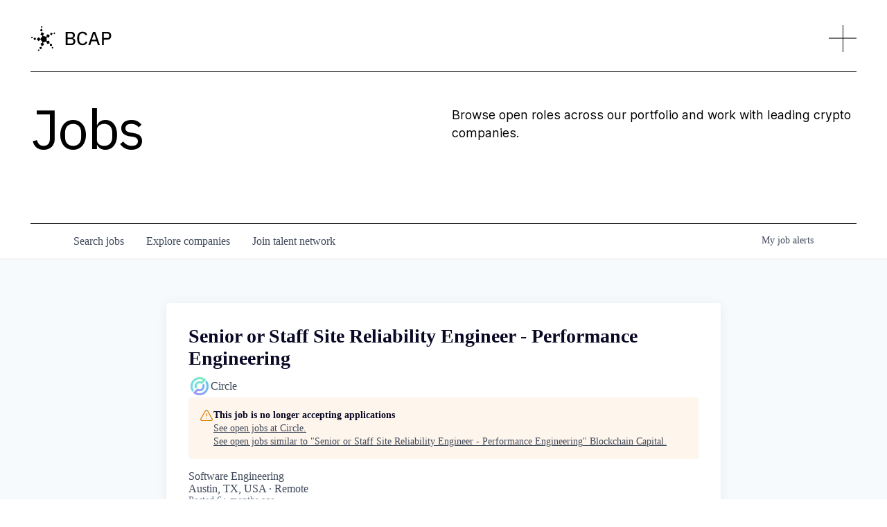

--- FILE ---
content_type: text/html; charset=utf-8
request_url: https://jobs.blockchaincapital.com/companies/circle/jobs/36753366-staff-site-reliability-engineer-performance-engineering
body_size: 26397
content:
<!DOCTYPE html><html lang="en"><head><link rel="shortcut icon" href="https://cdn.filepicker.io/api/file/Cr3VJ36TvW6v0ZRrvgYC" data-next-head=""/><title data-next-head="">Senior or Staff Site Reliability Engineer - Performance Engineering @ Circle | Blockchain Capital Job Board</title><meta name="description" property="og:description" content="Search job openings across the Blockchain Capital network." data-next-head=""/><meta charSet="utf-8" data-next-head=""/><meta name="viewport" content="initial-scale=1.0, width=device-width" data-next-head=""/><link rel="apple-touch-icon" sizes="180x180" href="https://cdn.filepicker.io/api/file/Cr3VJ36TvW6v0ZRrvgYC" data-next-head=""/><link rel="icon" type="image/png" sizes="32x32" href="https://cdn.filepicker.io/api/file/Cr3VJ36TvW6v0ZRrvgYC" data-next-head=""/><link rel="icon" type="image/png" sizes="16x16" href="https://cdn.filepicker.io/api/file/Cr3VJ36TvW6v0ZRrvgYC" data-next-head=""/><link rel="shortcut icon" href="https://cdn.filepicker.io/api/file/Cr3VJ36TvW6v0ZRrvgYC" data-next-head=""/><meta name="url" property="og:url" content="https://jobs.blockchaincapital.com" data-next-head=""/><meta name="type" property="og:type" content="website" data-next-head=""/><meta name="title" property="og:title" content="Blockchain Capital Job Board" data-next-head=""/><meta name="image" property="og:image" content="http://cdn.filepicker.io/api/file/KIeWWFgLS4uCY9I4awh1" data-next-head=""/><meta name="secure_url" property="og:image:secure_url" content="https://cdn.filepicker.io/api/file/KIeWWFgLS4uCY9I4awh1" data-next-head=""/><meta name="twitter:card" content="summary_large_image" data-next-head=""/><meta name="twitter:image" content="https://cdn.filepicker.io/api/file/KIeWWFgLS4uCY9I4awh1" data-next-head=""/><meta name="twitter:title" content="Blockchain Capital Job Board" data-next-head=""/><meta name="twitter:description" content="Search job openings across the Blockchain Capital network." data-next-head=""/><meta name="google-site-verification" content="CQNnZQRH0dvJgCqWABp64ULhLI69C53ULhWdJemAW_w" data-next-head=""/><script>!function(){var analytics=window.analytics=window.analytics||[];if(!analytics.initialize)if(analytics.invoked)window.console&&console.error&&console.error("Segment snippet included twice.");else{analytics.invoked=!0;analytics.methods=["trackSubmit","trackClick","trackLink","trackForm","pageview","identify","reset","group","track","ready","alias","debug","page","once","off","on","addSourceMiddleware","addIntegrationMiddleware","setAnonymousId","addDestinationMiddleware"];analytics.factory=function(e){return function(){if(window.analytics.initialized)return window.analytics[e].apply(window.analytics,arguments);var i=Array.prototype.slice.call(arguments);i.unshift(e);analytics.push(i);return analytics}};for(var i=0;i<analytics.methods.length;i++){var key=analytics.methods[i];analytics[key]=analytics.factory(key)}analytics.load=function(key,i){var t=document.createElement("script");t.type="text/javascript";t.async=!0;t.src="https://an.getro.com/analytics.js/v1/" + key + "/analytics.min.js";var n=document.getElementsByTagName("script")[0];n.parentNode.insertBefore(t,n);analytics._loadOptions=i};analytics._writeKey="VKRqdgSBA3lFoZSlbeHbrzqQkLPBcP7W";;analytics.SNIPPET_VERSION="4.16.1";
analytics.load("VKRqdgSBA3lFoZSlbeHbrzqQkLPBcP7W");

}}();</script><link rel="stylesheet" href="https://cdn-customers.getro.com/blockchaincapital/style.react.css??v=7d49c166ca9f24905f04271c5fbd729797522e47"/><link rel="preload" href="https://cdn.getro.com/assets/_next/static/css/b1414ae24606c043.css" as="style"/><link rel="stylesheet" href="https://cdn.getro.com/assets/_next/static/css/b1414ae24606c043.css" data-n-g=""/><noscript data-n-css=""></noscript><script defer="" nomodule="" src="https://cdn.getro.com/assets/_next/static/chunks/polyfills-42372ed130431b0a.js"></script><script id="jquery" src="https://ajax.googleapis.com/ajax/libs/jquery/3.6.0/jquery.min.js" defer="" data-nscript="beforeInteractive"></script><script src="https://cdn.getro.com/assets/_next/static/chunks/webpack-ab58b860c16628b6.js" defer=""></script><script src="https://cdn.getro.com/assets/_next/static/chunks/framework-a008f048849dfc11.js" defer=""></script><script src="https://cdn.getro.com/assets/_next/static/chunks/main-4151966bb5b4038b.js" defer=""></script><script src="https://cdn.getro.com/assets/_next/static/chunks/pages/_app-52002506ec936253.js" defer=""></script><script src="https://cdn.getro.com/assets/_next/static/chunks/a86620fd-3b4606652f1c2476.js" defer=""></script><script src="https://cdn.getro.com/assets/_next/static/chunks/8230-afd6e299f7a6ae33.js" defer=""></script><script src="https://cdn.getro.com/assets/_next/static/chunks/4000-0acb5a82151cbee6.js" defer=""></script><script src="https://cdn.getro.com/assets/_next/static/chunks/9091-5cd776e8ee5ad3a3.js" defer=""></script><script src="https://cdn.getro.com/assets/_next/static/chunks/1637-66b68fc38bc6d10a.js" defer=""></script><script src="https://cdn.getro.com/assets/_next/static/chunks/3676-4975c339fc5bc499.js" defer=""></script><script src="https://cdn.getro.com/assets/_next/static/chunks/9358-87cc633cf780c23e.js" defer=""></script><script src="https://cdn.getro.com/assets/_next/static/chunks/9117-6f216abbf55ba8cd.js" defer=""></script><script src="https://cdn.getro.com/assets/_next/static/chunks/1446-b10012f4e22f3c87.js" defer=""></script><script src="https://cdn.getro.com/assets/_next/static/chunks/5355-7de2c819d8cad6ea.js" defer=""></script><script src="https://cdn.getro.com/assets/_next/static/chunks/9582-aa7f986fdb36f43c.js" defer=""></script><script src="https://cdn.getro.com/assets/_next/static/chunks/pages/companies/%5BcompanySlug%5D/jobs/%5BjobSlug%5D-76ab4cf3f421472f.js" defer=""></script><script src="https://cdn.getro.com/assets/_next/static/wVUNz74L36J38sTj2A9V4/_buildManifest.js" defer=""></script><script src="https://cdn.getro.com/assets/_next/static/wVUNz74L36J38sTj2A9V4/_ssgManifest.js" defer=""></script><meta name="sentry-trace" content="c369ba055fa9208895eaba12bfcfa2eb-196379f7d8e11402-0"/><meta name="baggage" content="sentry-environment=production,sentry-release=08a5512cff5c0e51019517bf0630219b287ce933,sentry-public_key=99c84790fa184cf49c16c34cd7113f75,sentry-trace_id=c369ba055fa9208895eaba12bfcfa2eb,sentry-org_id=129958,sentry-sampled=false,sentry-sample_rand=0.6845852757796165,sentry-sample_rate=0.033"/><style data-styled="" data-styled-version="5.3.11">.gVRrUK{box-sizing:border-box;margin:0;min-width:0;font-family:-apple-system,BlinkMacSystemFont,'Segoe UI','Roboto','Oxygen','Ubuntu','Cantarell','Fira Sans','Droid Sans','Helvetica Neue','sans-serif';font-weight:400;font-style:normal;font-size:16px;color:#3F495A;}/*!sc*/
.fyPcag{box-sizing:border-box;margin:0;min-width:0;background-color:#F7FAFC;min-height:100vh;-webkit-flex-direction:column;-ms-flex-direction:column;flex-direction:column;-webkit-align-items:stretch;-webkit-box-align:stretch;-ms-flex-align:stretch;align-items:stretch;}/*!sc*/
.dKubqp{box-sizing:border-box;margin:0;min-width:0;}/*!sc*/
.elbZCm{box-sizing:border-box;margin:0;min-width:0;width:100%;}/*!sc*/
.dFKghv{box-sizing:border-box;margin:0;min-width:0;box-shadow:0 1px 0 0 #e5e5e5;-webkit-flex-direction:row;-ms-flex-direction:row;flex-direction:row;width:100%;background-color:#ffffff;}/*!sc*/
.byBMUo{box-sizing:border-box;margin:0;min-width:0;max-width:100%;width:100%;margin-left:auto;margin-right:auto;}/*!sc*/
@media screen and (min-width:40em){.byBMUo{width:100%;}}/*!sc*/
@media screen and (min-width:65em){.byBMUo{width:1100px;}}/*!sc*/
.hQFgTu{box-sizing:border-box;margin:0;min-width:0;color:#4900FF;position:relative;-webkit-text-decoration:none;text-decoration:none;-webkit-transition:all ease 0.3s;transition:all ease 0.3s;text-transform:capitalize;-webkit-order:0;-ms-flex-order:0;order:0;padding-left:16px;padding-right:16px;padding-top:16px;padding-bottom:16px;font-size:16px;color:#3F495A;display:-webkit-box;display:-webkit-flex;display:-ms-flexbox;display:flex;-webkit-align-items:baseline;-webkit-box-align:baseline;-ms-flex-align:baseline;align-items:baseline;}/*!sc*/
@media screen and (min-width:40em){.hQFgTu{text-transform:capitalize;}}/*!sc*/
@media screen and (min-width:65em){.hQFgTu{text-transform:unset;}}/*!sc*/
.hQFgTu span{display:none;}/*!sc*/
.hQFgTu::after{content:'';position:absolute;left:0;right:0;bottom:0;height:0.125rem;background-color:#4900FF;opacity:0;-webkit-transition:opacity 0.3s;transition:opacity 0.3s;}/*!sc*/
.hQFgTu:hover{color:#3F495A;}/*!sc*/
.hQFgTu:active{background-color:#F7FAFC;-webkit-transform:scale(.94);-ms-transform:scale(.94);transform:scale(.94);}/*!sc*/
.hQFgTu.active{font-weight:600;color:#090925;}/*!sc*/
.hQFgTu.active::after{opacity:1;}/*!sc*/
@media screen and (min-width:40em){.hQFgTu{padding-left:16px;padding-right:16px;}}/*!sc*/
.ekJmTQ{box-sizing:border-box;margin:0;min-width:0;display:none;}/*!sc*/
@media screen and (min-width:40em){.ekJmTQ{display:none;}}/*!sc*/
@media screen and (min-width:65em){.ekJmTQ{display:inline-block;}}/*!sc*/
.cyRTWj{box-sizing:border-box;margin:0;min-width:0;color:#4900FF;position:relative;-webkit-text-decoration:none;text-decoration:none;-webkit-transition:all ease 0.3s;transition:all ease 0.3s;text-transform:capitalize;-webkit-order:1;-ms-flex-order:1;order:1;padding-left:16px;padding-right:16px;padding-top:16px;padding-bottom:16px;font-size:16px;color:#3F495A;display:-webkit-box;display:-webkit-flex;display:-ms-flexbox;display:flex;-webkit-align-items:baseline;-webkit-box-align:baseline;-ms-flex-align:baseline;align-items:baseline;}/*!sc*/
@media screen and (min-width:40em){.cyRTWj{text-transform:capitalize;}}/*!sc*/
@media screen and (min-width:65em){.cyRTWj{text-transform:unset;}}/*!sc*/
.cyRTWj span{display:none;}/*!sc*/
.cyRTWj::after{content:'';position:absolute;left:0;right:0;bottom:0;height:0.125rem;background-color:#4900FF;opacity:0;-webkit-transition:opacity 0.3s;transition:opacity 0.3s;}/*!sc*/
.cyRTWj:hover{color:#3F495A;}/*!sc*/
.cyRTWj:active{background-color:#F7FAFC;-webkit-transform:scale(.94);-ms-transform:scale(.94);transform:scale(.94);}/*!sc*/
.cyRTWj.active{font-weight:600;color:#090925;}/*!sc*/
.cyRTWj.active::after{opacity:1;}/*!sc*/
@media screen and (min-width:40em){.cyRTWj{padding-left:16px;padding-right:16px;}}/*!sc*/
.kPzaxb{box-sizing:border-box;margin:0;min-width:0;color:#4900FF;position:relative;-webkit-text-decoration:none;text-decoration:none;-webkit-transition:all ease 0.3s;transition:all ease 0.3s;text-transform:unset;-webkit-order:2;-ms-flex-order:2;order:2;padding-left:16px;padding-right:16px;padding-top:16px;padding-bottom:16px;font-size:16px;color:#3F495A;display:-webkit-box;display:-webkit-flex;display:-ms-flexbox;display:flex;-webkit-align-items:center;-webkit-box-align:center;-ms-flex-align:center;align-items:center;}/*!sc*/
.kPzaxb span{display:none;}/*!sc*/
.kPzaxb::after{content:'';position:absolute;left:0;right:0;bottom:0;height:0.125rem;background-color:#4900FF;opacity:0;-webkit-transition:opacity 0.3s;transition:opacity 0.3s;}/*!sc*/
.kPzaxb:hover{color:#3F495A;}/*!sc*/
.kPzaxb:active{background-color:#F7FAFC;-webkit-transform:scale(.94);-ms-transform:scale(.94);transform:scale(.94);}/*!sc*/
.kPzaxb.active{font-weight:600;color:#090925;}/*!sc*/
.kPzaxb.active::after{opacity:1;}/*!sc*/
@media screen and (min-width:40em){.kPzaxb{padding-left:16px;padding-right:16px;}}/*!sc*/
.jQZwAb{box-sizing:border-box;margin:0;min-width:0;display:inline-block;}/*!sc*/
@media screen and (min-width:40em){.jQZwAb{display:inline-block;}}/*!sc*/
@media screen and (min-width:65em){.jQZwAb{display:none;}}/*!sc*/
.ioCEHO{box-sizing:border-box;margin:0;min-width:0;margin-left:auto;margin-right:16px;text-align:left;-webkit-flex-direction:column;-ms-flex-direction:column;flex-direction:column;-webkit-order:9999;-ms-flex-order:9999;order:9999;}/*!sc*/
@media screen and (min-width:40em){.ioCEHO{margin-right:16px;}}/*!sc*/
@media screen and (min-width:65em){.ioCEHO{margin-right:0;}}/*!sc*/
.iJaGyT{box-sizing:border-box;margin:0;min-width:0;position:relative;cursor:pointer;-webkit-transition:all ease 0.3s;transition:all ease 0.3s;border-radius:4px;font-size:16px;font-weight:500;display:-webkit-box;display:-webkit-flex;display:-ms-flexbox;display:flex;-webkit-tap-highlight-color:transparent;-webkit-align-items:center;-webkit-box-align:center;-ms-flex-align:center;align-items:center;font-family:-apple-system,BlinkMacSystemFont,'Segoe UI','Roboto','Oxygen','Ubuntu','Cantarell','Fira Sans','Droid Sans','Helvetica Neue','sans-serif';color:#3F495A;background-color:#FFFFFF;border-style:solid;border-color:#A3B1C2;border-width:1px;border:none;border-color:transparent;width:small;height:small;margin-top:8px;padding:8px 16px;padding-right:0;-webkit-align-self:center;-ms-flex-item-align:center;align-self:center;font-size:14px;}/*!sc*/
.iJaGyT:active{-webkit-transform:scale(.94);-ms-transform:scale(.94);transform:scale(.94);box-shadow:inset 0px 1.875px 1.875px rgba(0,0,0,0.12);}/*!sc*/
.iJaGyT:disabled{color:#A3B1C2;}/*!sc*/
.iJaGyT:hover{background-color:#F7FAFC;}/*!sc*/
.iJaGyT [role="progressbar"] > div > div{border-color:rgba(63,73,90,0.2);border-top-color:#090925;}/*!sc*/
@media screen and (min-width:40em){.iJaGyT{border-color:#A3B1C2;}}/*!sc*/
@media screen and (min-width:40em){.iJaGyT{padding-right:16px;}}/*!sc*/
.jUfIjB{box-sizing:border-box;margin:0;min-width:0;display:none;}/*!sc*/
@media screen and (min-width:40em){.jUfIjB{display:block;}}/*!sc*/
.iqghoL{box-sizing:border-box;margin:0;min-width:0;margin-left:auto !important;margin-right:auto !important;box-sizing:border-box;max-width:100%;position:static;z-index:1;margin-left:auto;margin-right:auto;width:100%;padding-top:0;padding-left:16px;padding-right:16px;padding-bottom:64px;}/*!sc*/
@media screen and (min-width:40em){.iqghoL{width:100%;}}/*!sc*/
@media screen and (min-width:65em){.iqghoL{width:1132px;}}/*!sc*/
.ebGWQq{box-sizing:border-box;margin:0;min-width:0;-webkit-box-pack:justify;-webkit-justify-content:space-between;-ms-flex-pack:justify;justify-content:space-between;margin-bottom:24px;-webkit-flex-direction:column;-ms-flex-direction:column;flex-direction:column;width:100%;}/*!sc*/
@media screen and (min-width:40em){.ebGWQq{-webkit-flex-direction:row;-ms-flex-direction:row;flex-direction:row;}}/*!sc*/
@media screen and (min-width:65em){.ebGWQq{-webkit-flex-direction:row;-ms-flex-direction:row;flex-direction:row;}}/*!sc*/
.dsHaKT{box-sizing:border-box;margin:0;min-width:0;gap:24px;-webkit-flex-direction:column;-ms-flex-direction:column;flex-direction:column;width:100%;}/*!sc*/
.iaKmHE{box-sizing:border-box;margin:0;min-width:0;font-size:28px;margin-bottom:8px;color:#090925;}/*!sc*/
.iKYCNv{box-sizing:border-box;margin:0;min-width:0;-webkit-column-gap:8px;column-gap:8px;cursor:pointer;-webkit-align-items:center;-webkit-box-align:center;-ms-flex-align:center;align-items:center;}/*!sc*/
.iKYCNv color{main:#3F495A;dark:#090925;subtle:#67738B;placeholder:#8797AB;link:#3F495A;link-accent:#4900FF;error:#D90218;}/*!sc*/
.hRzXmX{box-sizing:border-box;margin:0;min-width:0;width:32px;}/*!sc*/
.ijjZxr{box-sizing:border-box;margin:0;min-width:0;margin-bottom:16px;}/*!sc*/
.kGAAEy{box-sizing:border-box;margin:0;min-width:0;-webkit-flex-direction:column;-ms-flex-direction:column;flex-direction:column;gap:8px;}/*!sc*/
.dkjSzf{box-sizing:border-box;margin:0;min-width:0;font-weight:600;font-size:14px;color:#090925;}/*!sc*/
.eRlSKr{box-sizing:border-box;margin:0;min-width:0;color:#3F495A!important;font-weight:500;}/*!sc*/
.lhPfhV{box-sizing:border-box;margin:0;min-width:0;-webkit-column-gap:8px;column-gap:8px;-webkit-box-pack:justify;-webkit-justify-content:space-between;-ms-flex-pack:justify;justify-content:space-between;}/*!sc*/
.hQNFTd{box-sizing:border-box;margin:0;min-width:0;row-gap:8px;-webkit-flex-direction:column;-ms-flex-direction:column;flex-direction:column;}/*!sc*/
.fLzXDu{box-sizing:border-box;margin:0;min-width:0;font-size:14px;color:#67738B;}/*!sc*/
.crBMPy{box-sizing:border-box;margin:0;min-width:0;margin-top:40px;}/*!sc*/
.crBMPy li:not(:last-child){margin-bottom:8px;}/*!sc*/
.crBMPy p,.crBMPy span,.crBMPy div,.crBMPy li,.crBMPy ol,.crBMPy ul{color:#3F495A;font-size:16px!important;line-height:140%!important;margin:0 auto 16px;}/*!sc*/
.crBMPy h1,.crBMPy h2,.crBMPy h3,.crBMPy h4,.crBMPy h5,.crBMPy h6{color:#090925;}/*!sc*/
.crBMPy h4,.crBMPy h5,.crBMPy h6{font-size:16px;margin:0 auto 16px;}/*!sc*/
.crBMPy h1:not(:first-child){font-size:24px;margin:48px auto 16px;}/*!sc*/
.crBMPy h2:not(:first-child){font-size:20px;margin:32px auto 16px;}/*!sc*/
.crBMPy h3:not(:first-child){font-size:18px;margin:24px auto 16px;}/*!sc*/
.crBMPy ul{padding:0 0 0 32px;}/*!sc*/
.crBMPy a{color:#3F495A !important;}/*!sc*/
.iIGtVd{box-sizing:border-box;margin:0;min-width:0;max-width:600px;margin:0 auto;}/*!sc*/
.friAmK{box-sizing:border-box;margin:0;min-width:0;padding-bottom:40px;margin-top:40px;}/*!sc*/
.bOyPTM{box-sizing:border-box;margin:0;min-width:0;gap:40px;margin-top:40px;-webkit-align-items:center;-webkit-box-align:center;-ms-flex-align:center;align-items:center;-webkit-box-pack:justify;-webkit-justify-content:space-between;-ms-flex-pack:justify;justify-content:space-between;-webkit-flex-direction:column;-ms-flex-direction:column;flex-direction:column;}/*!sc*/
@media screen and (min-width:40em){.bOyPTM{-webkit-flex-direction:row;-ms-flex-direction:row;flex-direction:row;}}/*!sc*/
.kkTXM{box-sizing:border-box;margin:0;min-width:0;-webkit-text-decoration-line:underline;text-decoration-line:underline;cursor:pointer;display:block;text-align:center;color:#3F495A !important;font-size:14px;line-height:22px;}/*!sc*/
.fIUOoG{box-sizing:border-box;margin:0;min-width:0;justify-self:flex-end;margin-top:auto;-webkit-flex-direction:row;-ms-flex-direction:row;flex-direction:row;width:100%;background-color:transparent;padding-top:32px;padding-bottom:32px;}/*!sc*/
.Jizzq{box-sizing:border-box;margin:0;min-width:0;width:100%;margin-left:auto;margin-right:auto;-webkit-flex-direction:column;-ms-flex-direction:column;flex-direction:column;text-align:center;}/*!sc*/
@media screen and (min-width:40em){.Jizzq{width:1100px;}}/*!sc*/
.fONCsf{box-sizing:border-box;margin:0;min-width:0;color:#4900FF;-webkit-align-self:center;-ms-flex-item-align:center;align-self:center;margin-bottom:16px;color:#090925;width:120px;}/*!sc*/
.bfORaf{box-sizing:border-box;margin:0;min-width:0;color:currentColor;width:100%;height:auto;}/*!sc*/
.gkPOSa{box-sizing:border-box;margin:0;min-width:0;-webkit-flex-direction:row;-ms-flex-direction:row;flex-direction:row;-webkit-box-pack:center;-webkit-justify-content:center;-ms-flex-pack:center;justify-content:center;-webkit-flex-wrap:wrap;-ms-flex-wrap:wrap;flex-wrap:wrap;}/*!sc*/
.hDtUlk{box-sizing:border-box;margin:0;min-width:0;-webkit-appearance:none;-moz-appearance:none;appearance:none;display:inline-block;text-align:center;line-height:inherit;-webkit-text-decoration:none;text-decoration:none;font-size:inherit;padding-left:16px;padding-right:16px;padding-top:8px;padding-bottom:8px;color:#ffffff;background-color:#4900FF;border:none;border-radius:4px;padding-left:8px;padding-right:8px;font-size:16px;position:relative;z-index:2;cursor:pointer;-webkit-transition:all ease 0.3s;transition:all ease 0.3s;border-radius:4px;font-weight:500;display:-webkit-box;display:-webkit-flex;display:-ms-flexbox;display:flex;-webkit-tap-highlight-color:transparent;-webkit-align-items:center;-webkit-box-align:center;-ms-flex-align:center;align-items:center;font-family:-apple-system,BlinkMacSystemFont,'Segoe UI','Roboto','Oxygen','Ubuntu','Cantarell','Fira Sans','Droid Sans','Helvetica Neue','sans-serif';color:#3F495A;background-color:transparent;border-style:solid;border-color:#A3B1C2;border-width:1px;border:none;-webkit-box-pack:unset;-webkit-justify-content:unset;-ms-flex-pack:unset;justify-content:unset;-webkit-text-decoration:none;text-decoration:none;white-space:nowrap;margin-right:16px;padding:0;color:#67738B;padding-top:4px;padding-bottom:4px;font-size:12px;}/*!sc*/
.hDtUlk:active{-webkit-transform:scale(.94);-ms-transform:scale(.94);transform:scale(.94);box-shadow:inset 0px 1.875px 1.875px rgba(0,0,0,0.12);}/*!sc*/
.hDtUlk:disabled{color:#A3B1C2;}/*!sc*/
.hDtUlk:hover{-webkit-text-decoration:underline;text-decoration:underline;}/*!sc*/
.hDtUlk [role="progressbar"] > div > div{border-color:rgba(63,73,90,0.2);border-top-color:#090925;}/*!sc*/
data-styled.g1[id="sc-aXZVg"]{content:"gVRrUK,fyPcag,dKubqp,elbZCm,dFKghv,byBMUo,hQFgTu,ekJmTQ,cyRTWj,kPzaxb,jQZwAb,ioCEHO,iJaGyT,jUfIjB,iqghoL,ebGWQq,dsHaKT,iaKmHE,iKYCNv,hRzXmX,ijjZxr,kGAAEy,dkjSzf,eRlSKr,lhPfhV,hQNFTd,fLzXDu,crBMPy,iIGtVd,friAmK,bOyPTM,kkTXM,fIUOoG,Jizzq,fONCsf,bfORaf,gkPOSa,hDtUlk,"}/*!sc*/
.fteAEG{display:-webkit-box;display:-webkit-flex;display:-ms-flexbox;display:flex;}/*!sc*/
data-styled.g2[id="sc-gEvEer"]{content:"fteAEG,"}/*!sc*/
.eBWkFz{box-sizing:border-box;margin:0;min-width:0;padding:32px;box-shadow:0px 1px 2px 0px rgba(27,36,50,0.04),0px 1px 16px 0px rgba(27,36,50,0.06);border-radius:4px;background-color:#FFFFFF;margin-left:auto;margin-right:auto;width:100%;-webkit-flex-direction:column;-ms-flex-direction:column;flex-direction:column;padding-left:16px;padding-right:16px;margin-top:64px;max-width:800px;margin-left:auto;margin-right:auto;}/*!sc*/
@media screen and (min-width:40em){.eBWkFz{padding-left:32px;padding-right:32px;}}/*!sc*/
.jBogQf{box-sizing:border-box;margin:0;min-width:0;position:relative;width:100%;-webkit-align-items:start;-webkit-box-align:start;-ms-flex-align:start;align-items:start;}/*!sc*/
.ddKpAl{box-sizing:border-box;margin:0;min-width:0;-webkit-flex:1 1;-ms-flex:1 1;flex:1 1;}/*!sc*/
.VWXkL{box-sizing:border-box;margin:0;min-width:0;position:relative;font-weight:500;color:#3F495A;height:100%;width:100%;border-radius:4px;}/*!sc*/
.cVYRew{box-sizing:border-box;margin:0;min-width:0;max-width:100%;height:auto;border-radius:4px;overflow:hidden;object-fit:contain;width:100%;height:100%;}/*!sc*/
.hPknKP{box-sizing:border-box;margin:0;min-width:0;background-color:#FEF5EC;text-align:left;-webkit-align-items:flex-start;-webkit-box-align:flex-start;-ms-flex-align:flex-start;align-items:flex-start;-webkit-flex:0 0 auto;-ms-flex:0 0 auto;flex:0 0 auto;padding:16px;border-radius:4px;line-height:1.4;gap:16px;}/*!sc*/
.jDfdPi{box-sizing:border-box;margin:0;min-width:0;height:20px;width:20px;}/*!sc*/
.kgAlEH{box-sizing:border-box;margin:0;min-width:0;color:#DE7B02;-webkit-align-items:center;-webkit-box-align:center;-ms-flex-align:center;align-items:center;-webkit-flex:0 0 auto;-ms-flex:0 0 auto;flex:0 0 auto;}/*!sc*/
.cYMjnh{box-sizing:border-box;margin:0;min-width:0;font-weight:500;font-size:14px;color:#3F495A;}/*!sc*/
.exMvxQ{box-sizing:border-box;margin:0;min-width:0;-webkit-text-decoration:none;text-decoration:none;color:currentColor;width:100%;height:auto;}/*!sc*/
data-styled.g3[id="sc-eqUAAy"]{content:"eBWkFz,jBogQf,ddKpAl,VWXkL,cVYRew,hPknKP,jDfdPi,kgAlEH,cYMjnh,exMvxQ,"}/*!sc*/
.gQycbC{display:-webkit-box;display:-webkit-flex;display:-ms-flexbox;display:flex;}/*!sc*/
data-styled.g4[id="sc-fqkvVR"]{content:"gQycbC,"}/*!sc*/
</style></head><body id="main-wrapper" class="custom-design-blockchaincapital"><div id="root"></div><div id="__next"><div class="sc-aXZVg gVRrUK"><div class="" style="position:fixed;top:0;left:0;height:2px;background:transparent;z-index:99999999999;width:100%"><div class="" style="height:100%;background:#4900FF;transition:all 500ms ease;width:0%"><div style="box-shadow:0 0 10px #4900FF, 0 0 10px #4900FF;width:5%;opacity:1;position:absolute;height:100%;transition:all 500ms ease;transform:rotate(3deg) translate(0px, -4px);left:-10rem"></div></div></div><div id="wlc-main" class="sc-aXZVg sc-gEvEer fyPcag fteAEG network-container"><div data-testid="custom-header" id="blockchaincapital-custom-header" class="sc-aXZVg dKubqp blockchaincapital-custom-part">
<div class="cd-wrapper">
  <div class="page-wrapper light-mode" style="opacity: 1;">
    <header class="header">
      <div data-animation="default" class="navigation w-nav" data-easing2="ease" fs-scrolldisable-element="smart-nav" data-easing="ease" data-collapse="all" data-w-id="6a79f33c-f76f-5352-f9c2-5642619ca463" role="banner" data-no-scroll="1" data-duration="600">
        <div class="nav-container">
          <a href="https://blockchaincapital.com/" class="nav-brand w-inline-block" style="filter: invert(0%); transition: filter 0.6s ease 0s;">
            <img src="https://cdn-customers.getro.com/blockchaincapital/images/64788abed6e755344d18ba17_s-white.svg" loading="lazy" alt="" class="logo-white" width="40.5">
            <img src="https://cdn-customers.getro.com/blockchaincapital/images/64788abe79340c2044cfca1b_s-black.svg" loading="lazy" alt="" class="logo-black" width="40.5">
            <img src="https://cdn-customers.getro.com/blockchaincapital/images/6478880bd6e755344d1627ec_bcap-logo-white.svg" loading="lazy" data-w-id="6a79f33c-f76f-5352-f9c2-5642619ca469" alt="" class="logo-s2-white" width="Auto">
            <img src="https://cdn-customers.getro.com/blockchaincapital/images/6478887d1f140c6821ca0121_bcap-logo-black.svg" loading="lazy" data-w-id="f3d32c0b-9d75-e1b7-e134-85a96e0ccd65" alt="" class="logo-s2-black" width="Auto">
          </a>
          <div class="nav-wrp">
            <div class="nav-menu__button w-nav-button" style="-webkit-user-select: text;" aria-label="menu" role="button" tabindex="0" aria-controls="w-nav-overlay-0" aria-haspopup="menu" aria-expanded="false">
              <img src="https://cdn-customers.getro.com/blockchaincapital/images/646f23baf8001bbc4c86c4c7_nav-cross.png" loading="lazy" data-w-id="bd1546a0-76f1-e09b-6a3e-e7b9a471bf92" alt="" style="transform: translate3d(0px, 0px, 0px) scale3d(1, 1, 1) rotateX(0deg) rotateY(0deg) rotateZ(0deg) skew(0deg); transform-style: preserve-3d; filter: invert(0%); transition: transform 0.6s ease 0s, filter 0.6s ease 0s;">
            </div>
          </div>
          <nav role="navigation" class="nav-menu absolute w-nav-menu">
            <div fs-scrolldisable-element="preserve" class="nav-menu__mask">
              <div class="horizontal-divider nav"></div>
              <div class="nav-menu__inner vh-body">
                <div class="nav-menu__page-nav">
                  <a href="https://blockchaincapital.com/about-us" class="nav-menu__link top w-inline-block">
                    <div>About</div>
                  </a>
                  <a href="https://blockchaincapital.com/blog" class="nav-menu__link w-inline-block">
                    <div>Blog</div>
                  </a>
                  <a href="https://blockchaincapital.com/build" class="nav-menu__link w-inline-block">
                    <div>BCAP Build</div>
                  </a>
                  <a href="#" target="_blank" class="nav-menu__link w-inline-block">
                    <div>Jobs</div>
                  </a>
                  <a href="https://blockchaincapital.com/portfolio" aria-current="page" class="nav-menu__link w-inline-block w--current">
                    <div>Portfolio</div>
                  </a>
                  <a href="https://blockchaincapital.com/team" class="nav-menu__link w-inline-block">
                    <div>Team</div>
                  </a>
                </div>
                <div class="nav-menu__latest-wrp">
                  <div class="collection__wrp">
                    <div class="mar-bot-21 mob-16">
                      <div class="t-18">Latest</div>
                    </div>
                    <div class="latest-posts__wrp">
                      <div class="blog__coll-list__wrp mob-hidden w-dyn-list">
                        <div role="list" class="blog__coll-list nav-latest w-dyn-items">
                          <div role="listitem" class="blog__coll-list__item w-dyn-item">
                            <a href="https://blockchaincapital.com/blog/cryptos-consumer-era-a-retro-whats-ahead" class="link-block w-inline-block">
                              <div class="mar-bot-28">
                                <img src="https://cdn-customers.getro.com/blockchaincapital/images/64ae8876bc221c82df7cb9c5_Blog%20Template%202b.png" loading="lazy" alt="" sizes="100vw" srcset="https://cdn-customers.getro.com/blockchaincapital/images/64ae8876bc221c82df7cb9c5_Blog%20Template%202b-p-500.png 500w, https://cdn-customers.getro.com/blockchaincapital/images/64ae8876bc221c82df7cb9c5_Blog%20Template%202b-p-800.png 800w, https://cdn-customers.getro.com/blockchaincapital/images/64ae8876bc221c82df7cb9c5_Blog%20Template%202b.png 1200w" class="blog__post-img nav">
                                <div class="blog-card__link overflow-hidden">
                                  <div class="blog-link__header">
                                    <img src="https://cdn-customers.getro.com/blockchaincapital/images/6474886788c6ee37ee191b55_11.svg" loading="lazy" alt="">
                                    <div class="caption all-caps portfolio-light">READ ARtICLE</div>
                                  </div>
                                </div>
                              </div>
                              <div class="mar-bot-20 mob-10">
                                <p fs-cmsfilter-field="title" class="p-24 font-c-black mob-18">
                                  Crypto’s Consumer Era: A Retro &amp; What’s Ahead
                                </p>
                              </div>
                              <div class="horizontal-top-start gap-12">
                                <div fs-cmsfilter-field="author" class="caption all-caps op80 is--inline font-c-black mob-12">Kinjal Shah</div>
                                <div class="caption all-caps op80 is--inline font-c-black mob-12">·</div>
                                <div class="caption all-caps op80 is--inline font-c-black mob-12">6.14.2023</div>
                                <div class="caption all-caps op80 is--inline font-c-black mob-12">·</div>
                                <div fs-cmsfilter-field="category" class="caption all-caps op80 is--inline c-blue mob-12">Research</div>
                              </div>
                            </a>
                          </div>
                          <div role="listitem" class="blog__coll-list__item w-dyn-item">
                            <a href="https://blockchaincapital.com/blog/privacy-preserving-smart-contract-rate-limiting" class="link-block w-inline-block">
                              <div class="mar-bot-28">
                                <img src="https://cdn-customers.getro.com/blockchaincapital/images/64ae88ae15bc4cc00faa72a8_Blog%20Template%203b.png" loading="lazy" alt="" sizes="100vw" srcset="https://cdn-customers.getro.com/blockchaincapital/images/64ae88ae15bc4cc00faa72a8_Blog%20Template%203b-p-500.png 500w, https://cdn-customers.getro.com/blockchaincapital/images/64ae88ae15bc4cc00faa72a8_Blog%20Template%203b-p-800.png 800w, https://cdn-customers.getro.com/blockchaincapital/images/64ae88ae15bc4cc00faa72a8_Blog%20Template%203b.png 1200w" class="blog__post-img nav">
                                <div class="blog-card__link overflow-hidden">
                                  <div class="blog-link__header">
                                    <img src="https://cdn-customers.getro.com/blockchaincapital/images/6474886788c6ee37ee191b55_11.svg" loading="lazy" alt="">
                                    <div class="caption all-caps portfolio-light">READ ARtICLE</div>
                                  </div>
                                </div>
                              </div>
                              <div class="mar-bot-20 mob-10">
                                <p fs-cmsfilter-field="title" class="p-24 font-c-black mob-18">
                                  Privacy-Preserving Smart Contract Rate Limiting
                                </p>
                              </div>
                              <div class="horizontal-top-start gap-12">
                                <div fs-cmsfilter-field="author" class="caption all-caps op80 is--inline font-c-black mob-12">Ryan Sproule</div>
                                <div class="caption all-caps op80 is--inline font-c-black mob-12">·</div>
                                <div class="caption all-caps op80 is--inline font-c-black mob-12">5.30.2023</div>
                                <div class="caption all-caps op80 is--inline font-c-black mob-12">·</div>
                                <div fs-cmsfilter-field="category" class="caption all-caps op80 is--inline c-blue mob-12">Engineering</div>
                              </div>
                            </a>
                          </div>
                        </div>
                      </div>
                      <div class="blog__coll-list__wrp desktop-hidden w-dyn-list">
                        <div role="list" class="blog__coll-list nav-latest w-dyn-items">
                          <div role="listitem" class="blog__coll-list__item w-dyn-item">
                            <a href="https://blockchaincapital.com/blog/cryptos-consumer-era-a-retro-whats-ahead" class="w-inline-block">
                              <div class="mar-bot-28">
                                <img src="https://cdn-customers.getro.com/blockchaincapital/images/64ae8876bc221c82df7cb9c5_Blog%20Template%202b.png" loading="lazy" alt="" sizes="100vw" srcset="https://cdn-customers.getro.com/blockchaincapital/images/64ae8876bc221c82df7cb9c5_Blog%20Template%202b-p-500.png 500w, https://cdn-customers.getro.com/blockchaincapital/images/64ae8876bc221c82df7cb9c5_Blog%20Template%202b-p-800.png 800w, https://cdn-customers.getro.com/blockchaincapital/images/64ae8876bc221c82df7cb9c5_Blog%20Template%202b.png 1200w" class="blog__post-img">
                                <div class="blog-card__link overflow-hidden">
                                  <div class="blog-link__header">
                                    <img src="https://cdn-customers.getro.com/blockchaincapital/images/6474886788c6ee37ee191b55_11.svg" loading="lazy" alt="">
                                    <div class="caption all-caps portfolio-light">READ ARtICLE</div>
                                  </div>
                                </div>
                              </div>
                              <div class="mar-bot-20 mob-10">
                                <p fs-cmsfilter-field="title" class="p-24 font-c-black mob-18">
                                  Crypto’s Consumer Era: A Retro &amp; What’s Ahead
                                </p>
                              </div>
                              <div class="horizontal-top-start gap-12">
                                <div fs-cmsfilter-field="author" class="caption all-caps op80 is--inline font-c-black mob-12">Kinjal Shah</div>
                                <div class="caption all-caps op80 is--inline font-c-black mob-12">·</div>
                                <div class="caption all-caps op80 is--inline font-c-black mob-12">6.14.2023</div>
                                <div class="caption all-caps op80 is--inline font-c-black mob-12">·</div>
                                <div fs-cmsfilter-field="category" class="caption all-caps op80 is--inline c-blue mob-12">Research</div>
                              </div>
                            </a>
                          </div>
                        </div>
                      </div>
                    </div>
                  </div>
                  <div class="nav-menu__links-wrp">
                    <div class="footer__links-wrp nav">
                      <a href="https://mediaportal.blockchain.capital/" class="nav__sub-link is--dark">annual meeting</a>
                      <a href="https://sharesecurely.com/login" target="_blank" class="nav__sub-link is--dark">investor portal</a>
                    </div>
                    <div class="footer__links-wrp vert">
                      <div class="footer__links-wrp nav">
                        <a href="https://blockchaincapital.com/contact-us" class="nav__sub-link is--dark">contact</a>
                        <a href="https://blockchaincapital.com/legal" class="nav__sub-link is--dark">legal</a>
                      </div>
                      <div class="footer__socials-wrp nav">
                        <a href="https://www.linkedin.com/company/crypto-currency-partners-lp/" target="_blank" class="in is--dark w-inline-block">
                          <img src="https://cdn-customers.getro.com/blockchaincapital/images/646f1f4b833c1b599c2832a0_in.png" loading="lazy" alt="" class="soc-img-nav" width="18">
                        </a>
                        <a href="https://twitter.com/blockchaincap/" target="_blank" class="twt is--dark w-inline-block">
                          <img src="https://cdn-customers.getro.com/blockchaincapital/images/646f1f4b72fb7ac0d23cd70a_twt.png" loading="lazy" alt="" class="soc-img-nav" width="18">
                        </a>
                        <a href="https://github.com/BlockchainCap" target="_blank" class="git is--dark w-inline-block">
                          <img src="https://cdn-customers.getro.com/blockchaincapital/images/646f1f4bf8001bbc4c822e8f_github.png" loading="lazy" alt="" class="soc-img-nav" width="18">
                        </a>
                      </div>
                    </div>
                  </div>
                </div>
              </div>
            </div>
          </nav>
        </div>
        <div class="w-nav-overlay" data-wf-ignore="" id="w-nav-overlay-0"></div>
      </div>
      <div class="horizontal-divider no-a"></div>
    </header>
    <div class="main-wrapper">
      <section class="s__portfolio-hero">
        <div class="container-vertical portfolio-hero">
          <div class="container-horizontal">
            <div class="portfolio__hero-layout">
              <div data-w-id="f738575f-330d-df28-64f6-eb95c8ebb792" style="transform: translate3d(0px, 0px, 0px) scale3d(1, 1, 1) rotateX(0deg) rotateY(0deg) rotateZ(0deg) skew(0deg); opacity: 1; transform-style: preserve-3d;" class="w-layout-grid au__hero-layout__grid">
                <h1 id="w-node-f738575f-330d-df28-64f6-eb95c8ebb793-1590eaf7" class="h1-90">Jobs</h1>
                <p id="w-node-f738575f-330d-df28-64f6-eb95c8ebb795-1590eaf7">Browse open roles across our portfolio and work with leading crypto companies.</p>
              </div>
            </div>
          </div>
        </div>
        <div data-w-id="f738575f-330d-df28-64f6-eb95c8ebb797" style="transform: translate3d(0px, 0px, 0px) scale3d(1, 1, 1) rotateX(0deg) rotateY(0deg) rotateZ(0deg) skew(0deg); transform-style: preserve-3d;" class="horizontal-divider"></div>
      </section>
    </div>
  </div>

</div>



</div><div width="1" class="sc-aXZVg elbZCm"><div id="content"><div data-testid="navbar" width="1" class="sc-aXZVg sc-gEvEer dFKghv fteAEG"><div width="1,1,1100px" class="sc-aXZVg sc-gEvEer byBMUo fteAEG"><a href="/jobs" class="sc-aXZVg hQFgTu theme_only " font-size="2" color="text.main" display="flex"><div display="none,none,inline-block" class="sc-aXZVg ekJmTQ">Search </div>jobs</a><a href="/companies" class="sc-aXZVg cyRTWj theme_only " font-size="2" color="text.main" display="flex"><div display="none,none,inline-block" class="sc-aXZVg ekJmTQ">Explore </div>companies</a><a href="/talent-network" class="sc-aXZVg kPzaxb theme_only " font-size="2" color="text.main" display="flex"><div display="none,none,inline-block" class="sc-aXZVg ekJmTQ">Join talent network</div><div display="inline-block,inline-block,none" class="sc-aXZVg jQZwAb">Talent</div></a><div order="9999" class="sc-aXZVg sc-gEvEer ioCEHO fteAEG"><div class="sc-aXZVg sc-gEvEer iJaGyT fteAEG theme_only" data-testid="my-job-alerts-button" font-size="14px">My <span class="sc-aXZVg jUfIjB">job </span>alerts</div></div></div></div><div width="1,1,1132px" data-testid="container" class="sc-aXZVg iqghoL"><script data-testid="job-ldjson" type="application/ld+json" async="">{"@context":"https://schema.org/","@type":"JobPosting","title":"Senior or Staff Site Reliability Engineer - Performance Engineering","description":"<div> <p>Circle is a financial technology company at the epicenter of the emerging internet of money, where value can finally travel like other digital data — globally, nearly instantly and less expensively than legacy settlement systems. This ground-breaking new internet layer opens up previously unimaginable possibilities for payments, commerce and markets that can help raise global economic prosperity and enhance inclusion. Our infrastructure – including USDC, a blockchain-based dollar – helps businesses, institutions and developers harness these breakthroughs and capitalize on this major turning point in the evolution of money and technology.</p> <p><strong>What you’ll be part of:</strong></p> <p>Circle is committed to visibility and stability in everything we do. As we grow as an organization, we're expanding into some of the world's strongest jurisdictions. Speed and efficiency are motivators for our success and our employees live by our company values: Multistakeholder, Mindfulness, Driven by Excellence and High Integrity. Circlers are consistently evolving in a remote world where strength in numbers fuels team success. We have built a flexible and diverse work environment where new ideas are encouraged and everyone is a stakeholder.</p> </div><p><strong>What you’ll be responsible for:</strong></p> <p>As a Senior Site Reliability Engineer at Circle, you will design, build, and maintain Circle’s infrastructure estate to meet the growing worldwide customer base on public cloud providers across multiple regions. You will use your experience, knowledge, and skills to ensure Circle’s products and core systems are running consistently, reasonably, and in a performant manner. This is a unique opportunity to develop your skills, collaborate with cross-functional teams and continuously learn in a dynamic and fast-paced environment. Join Circle and join a fun, collaborative, and innovative team dedicated to delivering exceptional customer experiences.</p> <p><strong>What you'll work on:</strong></p> <ul> <li>Support multiple development teams with an agile, responsive CI/CD platform to deliver high-quality builds with measurable performance and quality;</li> <li>Build, maintain, improve, scale, and secure cloud infrastructure and resources using IaC tools (Terraform, CloudFormation, Ansible);</li> <li>Automate operational tasks via Go, Python, and serverless solutions (AWS Lambda, Kubernetes Jobs);</li> <li>Design, manage, and monitor Kubernetes clusters for multiple production workloads;</li> <li>Driving forward our blockchain infrastructure by creating and managing blockchain nodes across a wide variety of blockchains that includes Algorand, Ethereum, Hedera, Flow, Solana, Stellar;</li> <li>Participate in an on-call rotation to mitigate disruption for any production systems and conduct root cause analysis;</li> <li>Plan and test disaster recovery scenarios for a highly available microservices architecture;</li> <li>Collaborate with the Security team to create and maintain security-focused tools and frameworks and exert a top-class security posture;</li> <li>Engaging and mentoring team members and helping grow and scale the team.</li> </ul> <p><strong>Here is our team hierarchy for individual contributors:</strong></p> <p>Staff Site Reliability Engineer (IV)</p> <p>Senior Site Reliability Engineer (III)</p> <p><strong>What you’ll bring to Circle </strong><strong>(not all required)</strong><strong>:</strong></p> <p><strong>Senior Site Reliability Engineer (III)</strong></p> <ul> <li>4+ years in DevOps or SRE roles, with a focus on tooling, automation, and infrastructure on a major public cloud provider;</li> <li>Proficiency with coding and/or scripting with the following languages (Go, Python, Shell);</li> <li>You have at least 3 years of combined experience in building and maintaining CI/CD platforms and supporting agile engineering teams in building microservices;</li> <li>Experience with: <ul> <li>Building Docker images and deploying containers in Kubernetes clusters;</li> <li>Any modern CI/CD platform with seemingly complex gates and workflows;</li> <li>Blue-Green, Canary, and A/B Testing deployment strategies;</li> <li>Distributed blockchain systems, running and maintaining blockchain full nodes;</li> <li>Database technologies (PostgreSQL, Redis, OpenSearch);</li> <li>Migrating and transforming large, complex datasets from diverse sources, structures, and formats;</li> <li>Data warehousing tooling and services (Apache Airflow, AWS DMS, Snowflake);</li> <li>Knowledge of networking routing, DNS, load balancing, and edge networking;</li> <li>Knowledge of APM, RUM, monitoring, and telemetry tools;</li> <li>Helm charts and deploying and maintaining Kubernetes clusters;</li> <li>Authoring and maintaining IaC with Terraform and using IaC to deploy resources in AWS, Azure, GCP, or any other public cloud providers;</li> </ul> </li> <li>Strong skills around observability, troubleshooting, and performance solutions;</li> <li>Ability and eagerness to deep dive into understanding, debugging, and improving any layer of the tech stack;</li> <li>Exhibit strong communication skills and ability to explain technical concepts to peers and stakeholders.</li> </ul> <p><strong>Staff Site Reliability Engineer (IV)</strong></p> <p>All the requirements of a Senior Site Reliability Engineer and:</p> <ul> <li>7+ years in DevOps or SRE roles, with a focus on tooling, automation, and infrastructure on a major public cloud provider;</li> <li>Led teams technically on architecture and system design;</li> <li>Deep understanding/experience with:</li> <ul> <li>API design and REST principles;</li> <li>Cloud services (AWS, Google Cloud, Microsoft Azure, etc);</li> <li>Containers and Kubernetes;</li> <li>SQL databases and designing schemas;</li> </ul> <li>Deep focus on coding standards and code quality -- a desire to have excellent test coverage.</li> </ul> <p><strong>Additional Information:</strong></p> <ul> <li><span>This position is eligible for day-one PERM sponsorship for qualified candidates.</span></li> </ul> <p><em>Circle is on a mission to create an inclusive financial future, with transparency at our core. We consider a wide variety of elements when crafting our compensation ranges and total compensation packages.</em></p> <p><em>Starting pay is determined by various factors, including but not limited to: relevant experience, skill set, qualifications, and other business and organizational needs. Please note that compensation ranges may differ for candidates in other locations.</em></p> <p><strong><em>Senior Site Reliability Engineer</em></strong></p> <p><em>Base Pay Range: $147,500 - $195,000</em></p> <p><em>Annual Bonus Target: 12.5%</em></p> <p><strong><em>Staff Site Reliability Engineer</em></strong></p> <p><em>Base Pay Range: $172,500 - $227,500</em></p> <p><em>Annual Bonus Target: 15%</em></p> <p><em>Also Included: Equity &amp; Benefits (including medical, dental, vision and 401(k)). Circle has a discretionary vacation policy. We also provide 10 days of paid sick leave per year and 11 paid holidays per year in the U.S.</em></p><div> <p><span>We are an </span><strong>equal opportunity employer</strong><span> and value diversity at Circle. We do not discriminate on the basis of race, religion, color, national origin, gender, sexual orientation, age, marital status, veteran status, or disability status. Additionally, Circle participates in the <a href=\"https://www.circle.com/hubfs/PDFs/E-Verify_Right_to_Work.pdf\" target=\"_blank\"><strong>E-Verify Program</strong></a> in certain locations, as required by law.</span></p> <h6><span>#LI-Remote</span></h6> </div>","datePosted":"2024-05-11T13:40:42.905Z","validThrough":"2024-10-03","employmentType":[],"hiringOrganization":{"@type":"Organization","name":"Circle","description":"Circle is a global financial technology firm that enables businesses of all sizes to harness the power of digital currencies and public blockchains for payments, commerce, and financial applications worldwide.\n\nCircle is also the principal operator of USDC, which has become the fastest growing, regulated, and fully reserved dollar digital currency. USDC now stands at more than $45 billion and has supported about $1.4 trillion in transactions over the past year.\n\nToday, Circle's transaction and treasury services are giving rise to a new generation of financial services and commerce applications that hold the promise of raising global economic prosperity through the frictionless exchange of financial value.\n\nThe Commissioner of Financial Regulation for the State of Maryland will accept all questions or complaints from Maryland residents regarding Circle Internet Financial, LLC (NMLS ID# 1201441) at 1100 North Eutaw Street, Suite 611, Baltimore, MD 21201, phone 1-888-784-0136. Circle's license status can be verified through the NMLS Consumer Access website at https://nmlsconsumeraccess.org.\n\nCircle Internet Financial, LLC is licensed as a money transmitter by the New York State Department of Financial Institutions and to engage in virtual currency business activity by the New York State Department of Financial Services. https://www.circle.com/en/legal/licenses","numberOfEmployees":1058,"address":[{"address":{"@type":"PostalAddress","addressLocality":"United States"}},{"address":{"@type":"PostalAddress","addressLocality":"North America"}},{"address":{"@type":"PostalAddress","addressLocality":"Boston, MA, USA"}},{"address":{"@type":"PostalAddress","addressLocality":"West Street / River Street, Boston, MA, USA"}}],"sameAs":"https://circle.com","url":"https://circle.com","logo":"https://cdn.getro.com/companies/142aa0b4-87aa-48d1-bbca-27a53e3a5bbb-1762134350","keywords":"Finance"},"jobLocationType":"TELECOMMUTE","jobLocation":{"@type":"Place","address":{"@type":"PostalAddress","addressLocality":"Austin, TX, USA"}},"applicantLocationRequirements":{"@type":"Country","name":"Earth"},"baseSalary":{"@type":"MonetaryAmount","currency":null,"value":{"@type":"QuantitativeValue","minValue":null,"maxValue":null,"unitText":"PERIOD_NOT_DEFINED"}}}</script><div width="100%" data-testid="edit-box" class="sc-eqUAAy eBWkFz"><div data-testid="content" width="1" class="sc-eqUAAy sc-fqkvVR jBogQf gQycbC"><div class="sc-eqUAAy ddKpAl"><div width="100%" class="sc-aXZVg sc-gEvEer ebGWQq fteAEG"><div width="100%" class="sc-aXZVg sc-gEvEer dsHaKT fteAEG"><div width="100%" class="sc-aXZVg elbZCm"><h2 font-size="28px" color="text.dark" class="sc-aXZVg iaKmHE">Senior or Staff Site Reliability Engineer - Performance Engineering</h2><div color="text" class="sc-aXZVg sc-gEvEer iKYCNv fteAEG"><div width="32" class="sc-aXZVg hRzXmX"><div data-testid="profile-picture" class="sc-eqUAAy sc-fqkvVR VWXkL gQycbC"><img data-testid="image" src="https://cdn.getro.com/companies/142aa0b4-87aa-48d1-bbca-27a53e3a5bbb-1762134350" alt="Circle" class="sc-eqUAAy cVYRew"/></div></div><p class="sc-aXZVg dKubqp">Circle</p></div></div><div class="sc-aXZVg ijjZxr"><div class="sc-eqUAAy sc-fqkvVR hPknKP gQycbC"><div color="warning" class="sc-eqUAAy sc-fqkvVR kgAlEH gQycbC"><svg xmlns="http://www.w3.org/2000/svg" width="20px" height="20px" viewBox="0 0 24 24" fill="none" stroke="currentColor" stroke-width="1.5" stroke-linecap="round" stroke-linejoin="round" class="sc-eqUAAy jDfdPi sc-eqUAAy jDfdPi" aria-hidden="true" data-testid="icon-warning"><path d="m21.73 18-8-14a2 2 0 0 0-3.48 0l-8 14A2 2 0 0 0 4 21h16a2 2 0 0 0 1.73-3Z"></path><line x1="12" x2="12" y1="9" y2="13"></line><line x1="12" x2="12.01" y1="17" y2="17"></line></svg></div><div color="text.main" class="sc-eqUAAy cYMjnh"><div class="sc-aXZVg sc-gEvEer kGAAEy fteAEG"><P font-weight="600" font-size="14px" color="text.dark" class="sc-aXZVg dkjSzf">This job is no longer accepting applications</P><a href="/companies/circle#content" class="sc-aXZVg eRlSKr">See open jobs at <!-- -->Circle<!-- -->.</a><a href="/jobs?q=Senior%20or%20Staff%20Site%20Reliability%20Engineer%20-%20Performance%20Engineering" class="sc-aXZVg eRlSKr">See open jobs similar to &quot;<!-- -->Senior or Staff Site Reliability Engineer - Performance Engineering<!-- -->&quot; <!-- -->Blockchain Capital<!-- -->.</a></div></div></div></div><div class="sc-aXZVg sc-gEvEer lhPfhV fteAEG"><div class="sc-aXZVg sc-gEvEer hQNFTd fteAEG"><div class="sc-aXZVg dKubqp">Software Engineering<!-- --> <!-- --> </div><div class="sc-aXZVg dKubqp">Austin, TX, USA · Remote</div><div font-size="14px" color="text.subtle" class="sc-aXZVg fLzXDu">Posted<!-- --> <!-- -->6+ months ago</div></div></div></div></div><div class="sc-aXZVg crBMPy"><div data-testid="careerPage"><div> <p>Circle is a financial technology company at the epicenter of the emerging internet of money, where value can finally travel like other digital data — globally, nearly instantly and less expensively than legacy settlement systems. This ground-breaking new internet layer opens up previously unimaginable possibilities for payments, commerce and markets that can help raise global economic prosperity and enhance inclusion. Our infrastructure – including USDC, a blockchain-based dollar – helps businesses, institutions and developers harness these breakthroughs and capitalize on this major turning point in the evolution of money and technology.</p> <p><strong>What you’ll be part of:</strong></p> <p>Circle is committed to visibility and stability in everything we do. As we grow as an organization, we're expanding into some of the world's strongest jurisdictions. Speed and efficiency are motivators for our success and our employees live by our company values: Multistakeholder, Mindfulness, Driven by Excellence and High Integrity. Circlers are consistently evolving in a remote world where strength in numbers fuels team success. We have built a flexible and diverse work environment where new ideas are encouraged and everyone is a stakeholder.</p> </div><p><strong>What you’ll be responsible for:</strong></p> <p>As a Senior Site Reliability Engineer at Circle, you will design, build, and maintain Circle’s infrastructure estate to meet the growing worldwide customer base on public cloud providers across multiple regions. You will use your experience, knowledge, and skills to ensure Circle’s products and core systems are running consistently, reasonably, and in a performant manner. This is a unique opportunity to develop your skills, collaborate with cross-functional teams and continuously learn in a dynamic and fast-paced environment. Join Circle and join a fun, collaborative, and innovative team dedicated to delivering exceptional customer experiences.</p> <p><strong>What you'll work on:</strong></p> <ul> <li>Support multiple development teams with an agile, responsive CI/CD platform to deliver high-quality builds with measurable performance and quality;</li> <li>Build, maintain, improve, scale, and secure cloud infrastructure and resources using IaC tools (Terraform, CloudFormation, Ansible);</li> <li>Automate operational tasks via Go, Python, and serverless solutions (AWS Lambda, Kubernetes Jobs);</li> <li>Design, manage, and monitor Kubernetes clusters for multiple production workloads;</li> <li>Driving forward our blockchain infrastructure by creating and managing blockchain nodes across a wide variety of blockchains that includes Algorand, Ethereum, Hedera, Flow, Solana, Stellar;</li> <li>Participate in an on-call rotation to mitigate disruption for any production systems and conduct root cause analysis;</li> <li>Plan and test disaster recovery scenarios for a highly available microservices architecture;</li> <li>Collaborate with the Security team to create and maintain security-focused tools and frameworks and exert a top-class security posture;</li> <li>Engaging and mentoring team members and helping grow and scale the team.</li> </ul> <p><strong>Here is our team hierarchy for individual contributors:</strong></p> <p>Staff Site Reliability Engineer (IV)</p> <p>Senior Site Reliability Engineer (III)</p> <p><strong>What you’ll bring to Circle </strong><strong>(not all required)</strong><strong>:</strong></p> <p><strong>Senior Site Reliability Engineer (III)</strong></p> <ul> <li>4+ years in DevOps or SRE roles, with a focus on tooling, automation, and infrastructure on a major public cloud provider;</li> <li>Proficiency with coding and/or scripting with the following languages (Go, Python, Shell);</li> <li>You have at least 3 years of combined experience in building and maintaining CI/CD platforms and supporting agile engineering teams in building microservices;</li> <li>Experience with: <ul> <li>Building Docker images and deploying containers in Kubernetes clusters;</li> <li>Any modern CI/CD platform with seemingly complex gates and workflows;</li> <li>Blue-Green, Canary, and A/B Testing deployment strategies;</li> <li>Distributed blockchain systems, running and maintaining blockchain full nodes;</li> <li>Database technologies (PostgreSQL, Redis, OpenSearch);</li> <li>Migrating and transforming large, complex datasets from diverse sources, structures, and formats;</li> <li>Data warehousing tooling and services (Apache Airflow, AWS DMS, Snowflake);</li> <li>Knowledge of networking routing, DNS, load balancing, and edge networking;</li> <li>Knowledge of APM, RUM, monitoring, and telemetry tools;</li> <li>Helm charts and deploying and maintaining Kubernetes clusters;</li> <li>Authoring and maintaining IaC with Terraform and using IaC to deploy resources in AWS, Azure, GCP, or any other public cloud providers;</li> </ul> </li> <li>Strong skills around observability, troubleshooting, and performance solutions;</li> <li>Ability and eagerness to deep dive into understanding, debugging, and improving any layer of the tech stack;</li> <li>Exhibit strong communication skills and ability to explain technical concepts to peers and stakeholders.</li> </ul> <p><strong>Staff Site Reliability Engineer (IV)</strong></p> <p>All the requirements of a Senior Site Reliability Engineer and:</p> <ul> <li>7+ years in DevOps or SRE roles, with a focus on tooling, automation, and infrastructure on a major public cloud provider;</li> <li>Led teams technically on architecture and system design;</li> <li>Deep understanding/experience with:</li> <ul> <li>API design and REST principles;</li> <li>Cloud services (AWS, Google Cloud, Microsoft Azure, etc);</li> <li>Containers and Kubernetes;</li> <li>SQL databases and designing schemas;</li> </ul> <li>Deep focus on coding standards and code quality -- a desire to have excellent test coverage.</li> </ul> <p><strong>Additional Information:</strong></p> <ul> <li><span>This position is eligible for day-one PERM sponsorship for qualified candidates.</span></li> </ul> <p><em>Circle is on a mission to create an inclusive financial future, with transparency at our core. We consider a wide variety of elements when crafting our compensation ranges and total compensation packages.</em></p> <p><em>Starting pay is determined by various factors, including but not limited to: relevant experience, skill set, qualifications, and other business and organizational needs. Please note that compensation ranges may differ for candidates in other locations.</em></p> <p><strong><em>Senior Site Reliability Engineer</em></strong></p> <p><em>Base Pay Range: $147,500 - $195,000</em></p> <p><em>Annual Bonus Target: 12.5%</em></p> <p><strong><em>Staff Site Reliability Engineer</em></strong></p> <p><em>Base Pay Range: $172,500 - $227,500</em></p> <p><em>Annual Bonus Target: 15%</em></p> <p><em>Also Included: Equity &amp; Benefits (including medical, dental, vision and 401(k)). Circle has a discretionary vacation policy. We also provide 10 days of paid sick leave per year and 11 paid holidays per year in the U.S.</em></p><div> <p><span>We are an </span><strong>equal opportunity employer</strong><span> and value diversity at Circle. We do not discriminate on the basis of race, religion, color, national origin, gender, sexual orientation, age, marital status, veteran status, or disability status. Additionally, Circle participates in the <a href="https://www.circle.com/hubfs/PDFs/E-Verify_Right_to_Work.pdf"><strong>E-Verify Program</strong></a> in certain locations, as required by law.</span></p> <h6><span>#LI-Remote</span></h6> </div></div></div><div class="sc-aXZVg iIGtVd"><div class="sc-aXZVg friAmK"><div class="sc-eqUAAy sc-fqkvVR hPknKP gQycbC"><div color="warning" class="sc-eqUAAy sc-fqkvVR kgAlEH gQycbC"><svg xmlns="http://www.w3.org/2000/svg" width="20px" height="20px" viewBox="0 0 24 24" fill="none" stroke="currentColor" stroke-width="1.5" stroke-linecap="round" stroke-linejoin="round" class="sc-eqUAAy jDfdPi sc-eqUAAy jDfdPi" aria-hidden="true" data-testid="icon-warning"><path d="m21.73 18-8-14a2 2 0 0 0-3.48 0l-8 14A2 2 0 0 0 4 21h16a2 2 0 0 0 1.73-3Z"></path><line x1="12" x2="12" y1="9" y2="13"></line><line x1="12" x2="12.01" y1="17" y2="17"></line></svg></div><div color="text.main" class="sc-eqUAAy cYMjnh"><div class="sc-aXZVg sc-gEvEer kGAAEy fteAEG"><P font-weight="600" font-size="14px" color="text.dark" class="sc-aXZVg dkjSzf">This job is no longer accepting applications</P><a href="/companies/circle#content" class="sc-aXZVg eRlSKr">See open jobs at <!-- -->Circle<!-- -->.</a><a href="/jobs?q=Senior%20or%20Staff%20Site%20Reliability%20Engineer%20-%20Performance%20Engineering" class="sc-aXZVg eRlSKr">See open jobs similar to &quot;<!-- -->Senior or Staff Site Reliability Engineer - Performance Engineering<!-- -->&quot; <!-- -->Blockchain Capital<!-- -->.</a></div></div></div></div><div class="sc-aXZVg sc-gEvEer bOyPTM fteAEG"><a color="#3F495A !important" font-size="14px" href="/companies/circle#content" class="sc-aXZVg kkTXM">See more open positions at <!-- -->Circle</a></div></div></div></div></div><div data-rht-toaster="" style="position:fixed;z-index:9999;top:16px;left:16px;right:16px;bottom:16px;pointer-events:none"></div></div></div></div><div class="sc-aXZVg sc-gEvEer fIUOoG fteAEG powered-by-footer" data-testid="site-footer" width="1"><div width="1,1100px" class="sc-aXZVg sc-gEvEer Jizzq fteAEG"><a class="sc-aXZVg fONCsf theme_only" href="https://www.getro.com/vc" target="_blank" data-testid="footer-getro-logo" color="text.dark" width="120px" aria-label="Powered by Getro.com"><div color="currentColor" width="100%" height="auto" class="sc-eqUAAy exMvxQ sc-aXZVg bfORaf"><svg fill="currentColor" viewBox="0 0 196 59" xmlns="http://www.w3.org/2000/svg" style="display:block"><path class="Logo__powered-by" fill="#7C899C" d="M.6 12h1.296V7.568h2.72c1.968 0 3.424-1.392 3.424-3.408C8.04 2.128 6.648.8 4.616.8H.6V12zm1.296-5.584V1.952h2.608c1.344 0 2.208.928 2.208 2.208 0 1.296-.864 2.256-2.208 2.256H1.896zM13.511 12.208c2.496 0 4.352-1.872 4.352-4.368 0-2.496-1.824-4.368-4.336-4.368-2.48 0-4.352 1.856-4.352 4.368 0 2.528 1.84 4.368 4.336 4.368zm0-1.152c-1.776 0-3.04-1.344-3.04-3.216 0-1.824 1.248-3.216 3.04-3.216S16.567 6 16.567 7.84c0 1.856-1.264 3.216-3.056 3.216zM21.494 12h1.632l2.144-6.752h.096L27.494 12h1.632l2.608-8.32h-1.376l-2.032 6.88h-.096l-2.192-6.88h-1.44l-2.208 6.88h-.096l-2.016-6.88h-1.376L21.494 12zM36.866 12.208c1.952 0 3.408-1.104 3.872-2.656h-1.312c-.384.976-1.44 1.504-2.544 1.504-1.712 0-2.784-1.104-2.848-2.768h6.784v-.56c0-2.4-1.504-4.256-4.032-4.256-2.272 0-4.08 1.712-4.08 4.368 0 2.496 1.616 4.368 4.16 4.368zm-2.8-5.04c.128-1.536 1.328-2.544 2.72-2.544 1.408 0 2.576.88 2.688 2.544h-5.408zM43.065 12h1.264V7.712c0-1.584.848-2.768 2.368-2.768h.688V3.68h-.704c-1.216 0-2.032.848-2.272 1.552h-.096V3.68h-1.248V12zM52.679 12.208c1.952 0 3.408-1.104 3.872-2.656h-1.312c-.384.976-1.44 1.504-2.544 1.504-1.712 0-2.784-1.104-2.848-2.768h6.784v-.56c0-2.4-1.504-4.256-4.032-4.256-2.272 0-4.08 1.712-4.08 4.368 0 2.496 1.616 4.368 4.16 4.368zm-2.8-5.04c.128-1.536 1.328-2.544 2.72-2.544 1.408 0 2.576.88 2.688 2.544h-5.408zM62.382 12.208a3.405 3.405 0 002.88-1.52h.096V12h1.215V0H65.31v5.024h-.097c-.255-.432-1.183-1.552-2.927-1.552-2.352 0-4.049 1.824-4.049 4.384 0 2.544 1.697 4.352 4.145 4.352zm.08-1.136c-1.745 0-2.929-1.264-2.929-3.216 0-1.888 1.184-3.232 2.896-3.232 1.648 0 2.928 1.184 2.928 3.232 0 1.744-1.088 3.216-2.895 3.216zM77.976 12.208c2.448 0 4.144-1.808 4.144-4.352 0-2.56-1.696-4.384-4.048-4.384-1.744 0-2.672 1.12-2.928 1.552h-.096V0h-1.264v12H75v-1.312h.096a3.405 3.405 0 002.88 1.52zm-.08-1.136C76.088 11.072 75 9.6 75 7.856c0-2.048 1.28-3.232 2.928-3.232 1.712 0 2.896 1.344 2.896 3.232 0 1.952-1.184 3.216-2.928 3.216zM83.984 15.68h.864c1.36 0 2.016-.64 2.448-1.776L91.263 3.68H89.84l-2.591 7.04h-.097l-2.575-7.04h-1.408l3.375 8.768-.384 1.008c-.272.72-.736 1.072-1.552 1.072h-.623v1.152z"></path><g class="Logo__main" fill-rule="evenodd" transform="translate(0 24)"><path d="M71.908 17.008C71.908 7.354 78.583 0 88.218 0c8.135 0 13.837 5.248 15.34 12.04h-7.737c-1.015-2.81-3.756-4.92-7.602-4.92-5.48 0-9.062 4.265-9.062 9.886 0 5.763 3.58 10.073 9.062 10.073 4.375 0 7.558-2.483 8.134-5.481h-8.444v-6.091h16.223c.397 11.526-6.144 18.506-15.913 18.506-9.68.002-16.311-7.306-16.311-17.005zM107.048 21.177c0-7.73 4.861-13.119 11.978-13.119 7.692 0 11.715 5.997 11.715 12.886v2.107h-17.196c.222 3.139 2.387 5.388 5.615 5.388 2.696 0 4.509-1.406 5.171-2.952h6.188c-1.06 5.2-5.305 8.526-11.625 8.526-6.763.002-11.846-5.386-11.846-12.836zm17.328-2.951c-.265-2.623-2.298-4.638-5.35-4.638a5.367 5.367 0 00-5.348 4.638h10.698zM136.528 24.833V14.337h-3.757V8.714h2.21c1.238 0 1.901-.89 1.901-2.202V1.967h6.498v6.7h6.101v5.669h-6.101v10.12c0 1.827.973 2.953 3.006 2.953h3.005v5.996h-4.729c-5.084 0-8.134-3.139-8.134-8.572zM154.119 8.668h6.454v3.749h.354c.795-1.827 2.873-3.936 6.011-3.936h2.255v6.84h-2.697c-3.359 0-5.525 2.577-5.525 6.84v11.244h-6.852V8.668zM169.942 21.037c0-7.31 5.039-12.979 12.598-12.979 7.47 0 12.554 5.669 12.554 12.979 0 7.308-5.084 12.978-12.598 12.978-7.47 0-12.554-5.67-12.554-12.978zm18.212 0c0-3.749-2.387-6.42-5.658-6.42-3.227 0-5.614 2.671-5.614 6.42 0 3.794 2.387 6.419 5.614 6.419 3.271 0 5.658-2.67 5.658-6.42zM8.573 33.37L.548 22.383a2.91 2.91 0 010-3.399L8.573 7.997h8.57l-8.179 11.2c-.597.818-.597 2.155 0 2.973l8.18 11.2H8.573zM27.774 33.37L35.8 22.383c.73-1 .73-2.399 0-3.4L27.774 7.998h-8.571l8.18 11.199c.597.817.597 2.155 0 2.972l-8.18 11.2h8.571v.002z"></path><path d="M41.235 33.37l8.024-10.987c.73-1 .73-2.399 0-3.4L41.235 7.998h-8.572l8.18 11.199c.597.817.597 2.155 0 2.972l-8.18 11.2h8.572v.002z" opacity=".66"></path><path d="M54.695 33.37l8.024-10.987c.73-1 .73-2.399 0-3.4L54.695 7.998h-8.571l8.18 11.199c.597.817.597 2.155 0 2.972l-8.18 11.2h8.571v.002z" opacity=".33"></path></g></svg></div></a><div class="sc-aXZVg sc-gEvEer gkPOSa fteAEG"><a class="sc-aXZVg hDtUlk theme_only" font-size="0" href="/privacy-policy#content">Privacy policy</a><a class="sc-aXZVg hDtUlk theme_only" font-size="0" href="/cookie-policy#content">Cookie policy</a></div></div></div><div data-testid="custom-footer" id="blockchaincapital-custom-footer" class="sc-aXZVg dKubqp blockchaincapital-custom-part"><div class="cd-wrapper">
  <div class="page-wrapper light-mode" style="opacity: 1;">
    <footer class="footer overflow-hidden">
      <div class="horizontal-divider scale-r" style="transform: translate3d(0px, 0px, 0px) scale3d(1, 1, 1) rotateX(0deg) rotateY(0deg) rotateZ(0deg) skew(0deg); transform-style: preserve-3d;"></div>
      <div class="container-vertical footer">
        <div class="footer-container" style="transform: translate3d(0px, 0px, 0px) scale3d(1, 1, 1) rotateX(0deg) rotateY(0deg) rotateZ(0deg) skew(0deg); transform-style: preserve-3d; opacity: 1;">
          <div class="footer__links-wrp nav">
            <a href="https://blockchaincapital.com/about-us" class="nav__sub-link">about</a>
            <a href="https://blockchaincapital.com/blog" class="nav__sub-link">blog</a>
            <a href="https://mediaportal.blockchain.capital/" target="_blank" class="nav__sub-link">annual meeting</a>
            <a href="https://sharesecurely.com/login" target="_blank" class="nav__sub-link mob-hidden">investor portal</a>
            <a href="https://loop.blockchain.capital/" target="_blank" class="nav__sub-link">BCAP IR</a>
          </div>
          <div class="footer__links-wrp vert">
            <div class="footer__links-wrp nav">
              <a href="https://sharesecurely.com/login" target="_blank" class="nav__sub-link desktop-hidden">investor portal</a>
              <a href="https://blockchaincapital.com/contact-us" class="nav__sub-link">contact</a>
              <a href="https://blockchaincapital.com/legal" class="nav__sub-link">legal</a>
            </div>
            <div class="footer__socials-wrp nav">
              <a href="https://www.linkedin.com/company/crypto-currency-partners-lp/" target="_blank" class="in w-inline-block">
                <img src="https://cdn-customers.getro.com/blockchaincapital/images/646f1f4b833c1b599c2832a0_in.png" loading="lazy" alt="" class="soc-img" width="18">
              </a>
              <a href="https://twitter.com/blockchaincap/" target="_blank" class="twt w-inline-block">
                <img src="https://cdn-customers.getro.com/blockchaincapital/images/646f1f4b72fb7ac0d23cd70a_twt.png" loading="lazy" alt="" class="soc-img" width="18">
              </a>
              <a href="https://github.com/BlockchainCap" target="_blank" class="git w-inline-block">
                <img src="https://cdn-customers.getro.com/blockchaincapital/images/646f1f4bf8001bbc4c822e8f_github.png" loading="lazy" alt="" class="soc-img" width="18">
              </a>
            </div>
          </div>
        </div>
      </div>
    </footer>
  </div>
</div>
</div></div></div></div><script id="__NEXT_DATA__" type="application/json">{"props":{"pageProps":{"network":{"id":"815","description":"Blockchain Capital is here to support start up executives who are leveraging Blockchain technology to create new markets and disrupt legacy industries.","domain":"blockchaincapital.com","employerOnboardingSuccessText":"","features":["job_board","advanced_design","custom_hero"],"heroColorMask":"","label":"blockchaincapital","legal":{"link":"","name":"Blockchain Capital, LLC","email":"scott@blockchaincapital.com","address":"440 Pacific Avenue, San Francisco, CA 94133","ccpaCompliant":false,"ccpaPolicyUrl":"","dataPrivacyRegulatoryBody":"","dataPrivacyRegulatoryNumber":""},"logoUrl":"https://cdn.filestackcontent.com/uUExsrkZQYaa5UhvgRfI","mainImageUrl":"","metaFaviconUrl":"https://cdn.filepicker.io/api/file/Cr3VJ36TvW6v0ZRrvgYC","metaTitle":"","metaDescription":"","metaTwitterUsername":"","metaImageUrl":"https://cdn.filepicker.io/api/file/KIeWWFgLS4uCY9I4awh1","name":"Blockchain Capital","tabsOrder":"jobs, companies, talent_network","tagline":"Work with the Leading Blockchain Companies","slug":"blockchain-capital","subtitle":"","url":"jobs.blockchaincapital.com","tnSettings":{"tnCtaTitleText":"Leverage our network to build your career.","tnCtaButtonText":"Sign up","tnCtaDescriptionText":"Tell us about your professional DNA to get discovered by any company in our network with opportunities relevant to your career goals.","tnV2TabIntroductionTitle":null,"tnV2TabIntroductionText":null,"tnV2SuccessMessageTitle":null,"tnV2SuccessMessageText":null,"tnTabIntroductionText":"As our companies grow, they look to us to help them find the best talent.\n\nSignal that you'd be interested in working with a Blockchain Capital company to help us put the right opportunities at great companies on your radar. The choice to pursue a new career move is then up to you.","tnSignUpWelcomeText":"#### Hello,\nIn 5 quick steps, tell us about the type of opportunities you'd be interested in next. We'll use this information to connect you to relevant opportunities in the Blockchain Capital network as they come up. You can always update this information later.","tnHidden":false,"tnSignUpWelcomeTitle":null,"tnSendWelcomeEmail":true,"showJoinTnBlockToJobApplicants":false,"askJobAlertSubscribersToJoinTn":false,"askJbVisitorsToJoinTnBeforeLeavingToJobSource":false,"requireJbVisitorsToJoinTnBeforeLeavingToJobSource":false},"previewUrl":"blockchaincapital.getro.com","jobBoardFilters":{"stageFilter":true,"locationFilter":true,"seniorityFilter":true,"companySizeFilter":true,"compensationFilter":true,"jobFunctionFilter":true,"industryTagsFilter":true},"basePath":"","externalPrivacyPolicyUrl":null,"kind":"ecosystem","kindSetupAt":"2025-04-24T19:21:04.557Z","connect":{"hasAccess":true,"hasPremium":false},"segment":"vc_pe","loaded":true,"hasAdvancedDesign":true,"isV2Onboarding":false,"hasMolEarlyAccess":false,"scripts":[],"advancedDesign":{"theme":{"colors":{"customPrimary":"#67A8F0","customAccent":"#FFFFFF","loader":"#67A8F0","navigationBar":"#67A8F0"},"buttons":{"heroCta":{"color":"#FFFFFF","bg":"#67A8F0","borderColor":"transparent",":hover":{"color":"#FFFFFF","bg":"#7DB5F2","borderColor":"transparent"}},"primary":{"color":"#FFFFFF","bg":"#67A8F0","borderColor":"transparent",":hover":{"color":"#FFFFFF","bg":"#7DB5F2","borderColor":"transparent"}},"accent":{"color":"#67A8F0","bg":"transparent","borderColor":"#67A8F0",":hover":{"color":"#7DB5F2","bg":"transparent","borderColor":"#7DB5F2","backgroundColor":"#EDEDED"}},"anchorLink":{"color":"#67A8F0",":hover":{"textDecoration":"underline"}}},"fonts":{"body":"-apple-system,BlinkMacSystemFont,'Segoe UI','Roboto','Oxygen','Ubuntu','Cantarell','Fira Sans','Droid Sans','Helvetica Neue','sans-serif'"}},"footer":"\u003cdiv class=\"cd-wrapper\"\u003e\n  \u003cdiv class=\"page-wrapper light-mode\" style=\"opacity: 1;\"\u003e\n    \u003cfooter class=\"footer overflow-hidden\"\u003e\n      \u003cdiv class=\"horizontal-divider scale-r\" style=\"transform: translate3d(0px, 0px, 0px) scale3d(1, 1, 1) rotateX(0deg) rotateY(0deg) rotateZ(0deg) skew(0deg); transform-style: preserve-3d;\"\u003e\u003c/div\u003e\n      \u003cdiv class=\"container-vertical footer\"\u003e\n        \u003cdiv class=\"footer-container\" style=\"transform: translate3d(0px, 0px, 0px) scale3d(1, 1, 1) rotateX(0deg) rotateY(0deg) rotateZ(0deg) skew(0deg); transform-style: preserve-3d; opacity: 1;\"\u003e\n          \u003cdiv class=\"footer__links-wrp nav\"\u003e\n            \u003ca href=\"https://blockchaincapital.com/about-us\" class=\"nav__sub-link\"\u003eabout\u003c/a\u003e\n            \u003ca href=\"https://blockchaincapital.com/blog\" class=\"nav__sub-link\"\u003eblog\u003c/a\u003e\n            \u003ca href=\"https://mediaportal.blockchain.capital/\" target=\"_blank\" class=\"nav__sub-link\"\u003eannual meeting\u003c/a\u003e\n            \u003ca href=\"https://sharesecurely.com/login\" target=\"_blank\" class=\"nav__sub-link mob-hidden\"\u003einvestor portal\u003c/a\u003e\n            \u003ca href=\"https://loop.blockchain.capital/\" target=\"_blank\" class=\"nav__sub-link\"\u003eBCAP IR\u003c/a\u003e\n          \u003c/div\u003e\n          \u003cdiv class=\"footer__links-wrp vert\"\u003e\n            \u003cdiv class=\"footer__links-wrp nav\"\u003e\n              \u003ca href=\"https://sharesecurely.com/login\" target=\"_blank\" class=\"nav__sub-link desktop-hidden\"\u003einvestor portal\u003c/a\u003e\n              \u003ca href=\"https://blockchaincapital.com/contact-us\" class=\"nav__sub-link\"\u003econtact\u003c/a\u003e\n              \u003ca href=\"https://blockchaincapital.com/legal\" class=\"nav__sub-link\"\u003elegal\u003c/a\u003e\n            \u003c/div\u003e\n            \u003cdiv class=\"footer__socials-wrp nav\"\u003e\n              \u003ca href=\"https://www.linkedin.com/company/crypto-currency-partners-lp/\" target=\"_blank\" class=\"in w-inline-block\"\u003e\n                \u003cimg src=\"https://cdn-customers.getro.com/blockchaincapital/images/646f1f4b833c1b599c2832a0_in.png\" loading=\"lazy\" alt=\"\" class=\"soc-img\" width=\"18\"\u003e\n              \u003c/a\u003e\n              \u003ca href=\"https://twitter.com/blockchaincap/\" target=\"_blank\" class=\"twt w-inline-block\"\u003e\n                \u003cimg src=\"https://cdn-customers.getro.com/blockchaincapital/images/646f1f4b72fb7ac0d23cd70a_twt.png\" loading=\"lazy\" alt=\"\" class=\"soc-img\" width=\"18\"\u003e\n              \u003c/a\u003e\n              \u003ca href=\"https://github.com/BlockchainCap\" target=\"_blank\" class=\"git w-inline-block\"\u003e\n                \u003cimg src=\"https://cdn-customers.getro.com/blockchaincapital/images/646f1f4bf8001bbc4c822e8f_github.png\" loading=\"lazy\" alt=\"\" class=\"soc-img\" width=\"18\"\u003e\n              \u003c/a\u003e\n            \u003c/div\u003e\n          \u003c/div\u003e\n        \u003c/div\u003e\n      \u003c/div\u003e\n    \u003c/footer\u003e\n  \u003c/div\u003e\n\u003c/div\u003e\n","version":"7d49c166ca9f24905f04271c5fbd729797522e47","header":"\n\u003cdiv class=\"cd-wrapper\"\u003e\n  \u003cdiv class=\"page-wrapper light-mode\" style=\"opacity: 1;\"\u003e\n    \u003cheader class=\"header\"\u003e\n      \u003cdiv data-animation=\"default\" class=\"navigation w-nav\" data-easing2=\"ease\" fs-scrolldisable-element=\"smart-nav\" data-easing=\"ease\" data-collapse=\"all\" data-w-id=\"6a79f33c-f76f-5352-f9c2-5642619ca463\" role=\"banner\" data-no-scroll=\"1\" data-duration=\"600\"\u003e\n        \u003cdiv class=\"nav-container\"\u003e\n          \u003ca href=\"https://blockchaincapital.com/\" class=\"nav-brand w-inline-block\" style=\"filter: invert(0%); transition: filter 0.6s ease 0s;\"\u003e\n            \u003cimg src=\"https://cdn-customers.getro.com/blockchaincapital/images/64788abed6e755344d18ba17_s-white.svg\" loading=\"lazy\" alt=\"\" class=\"logo-white\" width=\"40.5\"\u003e\n            \u003cimg src=\"https://cdn-customers.getro.com/blockchaincapital/images/64788abe79340c2044cfca1b_s-black.svg\" loading=\"lazy\" alt=\"\" class=\"logo-black\" width=\"40.5\"\u003e\n            \u003cimg src=\"https://cdn-customers.getro.com/blockchaincapital/images/6478880bd6e755344d1627ec_bcap-logo-white.svg\" loading=\"lazy\" data-w-id=\"6a79f33c-f76f-5352-f9c2-5642619ca469\" alt=\"\" class=\"logo-s2-white\" width=\"Auto\"\u003e\n            \u003cimg src=\"https://cdn-customers.getro.com/blockchaincapital/images/6478887d1f140c6821ca0121_bcap-logo-black.svg\" loading=\"lazy\" data-w-id=\"f3d32c0b-9d75-e1b7-e134-85a96e0ccd65\" alt=\"\" class=\"logo-s2-black\" width=\"Auto\"\u003e\n          \u003c/a\u003e\n          \u003cdiv class=\"nav-wrp\"\u003e\n            \u003cdiv class=\"nav-menu__button w-nav-button\" style=\"-webkit-user-select: text;\" aria-label=\"menu\" role=\"button\" tabindex=\"0\" aria-controls=\"w-nav-overlay-0\" aria-haspopup=\"menu\" aria-expanded=\"false\"\u003e\n              \u003cimg src=\"https://cdn-customers.getro.com/blockchaincapital/images/646f23baf8001bbc4c86c4c7_nav-cross.png\" loading=\"lazy\" data-w-id=\"bd1546a0-76f1-e09b-6a3e-e7b9a471bf92\" alt=\"\" style=\"transform: translate3d(0px, 0px, 0px) scale3d(1, 1, 1) rotateX(0deg) rotateY(0deg) rotateZ(0deg) skew(0deg); transform-style: preserve-3d; filter: invert(0%); transition: transform 0.6s ease 0s, filter 0.6s ease 0s;\"\u003e\n            \u003c/div\u003e\n          \u003c/div\u003e\n          \u003cnav role=\"navigation\" class=\"nav-menu absolute w-nav-menu\"\u003e\n            \u003cdiv fs-scrolldisable-element=\"preserve\" class=\"nav-menu__mask\"\u003e\n              \u003cdiv class=\"horizontal-divider nav\"\u003e\u003c/div\u003e\n              \u003cdiv class=\"nav-menu__inner vh-body\"\u003e\n                \u003cdiv class=\"nav-menu__page-nav\"\u003e\n                  \u003ca href=\"https://blockchaincapital.com/about-us\" class=\"nav-menu__link top w-inline-block\"\u003e\n                    \u003cdiv\u003eAbout\u003c/div\u003e\n                  \u003c/a\u003e\n                  \u003ca href=\"https://blockchaincapital.com/blog\" class=\"nav-menu__link w-inline-block\"\u003e\n                    \u003cdiv\u003eBlog\u003c/div\u003e\n                  \u003c/a\u003e\n                  \u003ca href=\"https://blockchaincapital.com/build\" class=\"nav-menu__link w-inline-block\"\u003e\n                    \u003cdiv\u003eBCAP Build\u003c/div\u003e\n                  \u003c/a\u003e\n                  \u003ca href=\"#\" target=\"_blank\" class=\"nav-menu__link w-inline-block\"\u003e\n                    \u003cdiv\u003eJobs\u003c/div\u003e\n                  \u003c/a\u003e\n                  \u003ca href=\"https://blockchaincapital.com/portfolio\" aria-current=\"page\" class=\"nav-menu__link w-inline-block w--current\"\u003e\n                    \u003cdiv\u003ePortfolio\u003c/div\u003e\n                  \u003c/a\u003e\n                  \u003ca href=\"https://blockchaincapital.com/team\" class=\"nav-menu__link w-inline-block\"\u003e\n                    \u003cdiv\u003eTeam\u003c/div\u003e\n                  \u003c/a\u003e\n                \u003c/div\u003e\n                \u003cdiv class=\"nav-menu__latest-wrp\"\u003e\n                  \u003cdiv class=\"collection__wrp\"\u003e\n                    \u003cdiv class=\"mar-bot-21 mob-16\"\u003e\n                      \u003cdiv class=\"t-18\"\u003eLatest\u003c/div\u003e\n                    \u003c/div\u003e\n                    \u003cdiv class=\"latest-posts__wrp\"\u003e\n                      \u003cdiv class=\"blog__coll-list__wrp mob-hidden w-dyn-list\"\u003e\n                        \u003cdiv role=\"list\" class=\"blog__coll-list nav-latest w-dyn-items\"\u003e\n                          \u003cdiv role=\"listitem\" class=\"blog__coll-list__item w-dyn-item\"\u003e\n                            \u003ca href=\"https://blockchaincapital.com/blog/cryptos-consumer-era-a-retro-whats-ahead\" class=\"link-block w-inline-block\"\u003e\n                              \u003cdiv class=\"mar-bot-28\"\u003e\n                                \u003cimg src=\"https://cdn-customers.getro.com/blockchaincapital/images/64ae8876bc221c82df7cb9c5_Blog%20Template%202b.png\" loading=\"lazy\" alt=\"\" sizes=\"100vw\" srcset=\"https://cdn-customers.getro.com/blockchaincapital/images/64ae8876bc221c82df7cb9c5_Blog%20Template%202b-p-500.png 500w, https://cdn-customers.getro.com/blockchaincapital/images/64ae8876bc221c82df7cb9c5_Blog%20Template%202b-p-800.png 800w, https://cdn-customers.getro.com/blockchaincapital/images/64ae8876bc221c82df7cb9c5_Blog%20Template%202b.png 1200w\" class=\"blog__post-img nav\"\u003e\n                                \u003cdiv class=\"blog-card__link overflow-hidden\"\u003e\n                                  \u003cdiv class=\"blog-link__header\"\u003e\n                                    \u003cimg src=\"https://cdn-customers.getro.com/blockchaincapital/images/6474886788c6ee37ee191b55_11.svg\" loading=\"lazy\" alt=\"\"\u003e\n                                    \u003cdiv class=\"caption all-caps portfolio-light\"\u003eREAD ARtICLE\u003c/div\u003e\n                                  \u003c/div\u003e\n                                \u003c/div\u003e\n                              \u003c/div\u003e\n                              \u003cdiv class=\"mar-bot-20 mob-10\"\u003e\n                                \u003cp fs-cmsfilter-field=\"title\" class=\"p-24 font-c-black mob-18\"\u003e\n                                  Crypto’s Consumer Era: A Retro \u0026amp; What’s Ahead\n                                \u003c/p\u003e\n                              \u003c/div\u003e\n                              \u003cdiv class=\"horizontal-top-start gap-12\"\u003e\n                                \u003cdiv fs-cmsfilter-field=\"author\" class=\"caption all-caps op80 is--inline font-c-black mob-12\"\u003eKinjal Shah\u003c/div\u003e\n                                \u003cdiv class=\"caption all-caps op80 is--inline font-c-black mob-12\"\u003e·\u003c/div\u003e\n                                \u003cdiv class=\"caption all-caps op80 is--inline font-c-black mob-12\"\u003e6.14.2023\u003c/div\u003e\n                                \u003cdiv class=\"caption all-caps op80 is--inline font-c-black mob-12\"\u003e·\u003c/div\u003e\n                                \u003cdiv fs-cmsfilter-field=\"category\" class=\"caption all-caps op80 is--inline c-blue mob-12\"\u003eResearch\u003c/div\u003e\n                              \u003c/div\u003e\n                            \u003c/a\u003e\n                          \u003c/div\u003e\n                          \u003cdiv role=\"listitem\" class=\"blog__coll-list__item w-dyn-item\"\u003e\n                            \u003ca href=\"https://blockchaincapital.com/blog/privacy-preserving-smart-contract-rate-limiting\" class=\"link-block w-inline-block\"\u003e\n                              \u003cdiv class=\"mar-bot-28\"\u003e\n                                \u003cimg src=\"https://cdn-customers.getro.com/blockchaincapital/images/64ae88ae15bc4cc00faa72a8_Blog%20Template%203b.png\" loading=\"lazy\" alt=\"\" sizes=\"100vw\" srcset=\"https://cdn-customers.getro.com/blockchaincapital/images/64ae88ae15bc4cc00faa72a8_Blog%20Template%203b-p-500.png 500w, https://cdn-customers.getro.com/blockchaincapital/images/64ae88ae15bc4cc00faa72a8_Blog%20Template%203b-p-800.png 800w, https://cdn-customers.getro.com/blockchaincapital/images/64ae88ae15bc4cc00faa72a8_Blog%20Template%203b.png 1200w\" class=\"blog__post-img nav\"\u003e\n                                \u003cdiv class=\"blog-card__link overflow-hidden\"\u003e\n                                  \u003cdiv class=\"blog-link__header\"\u003e\n                                    \u003cimg src=\"https://cdn-customers.getro.com/blockchaincapital/images/6474886788c6ee37ee191b55_11.svg\" loading=\"lazy\" alt=\"\"\u003e\n                                    \u003cdiv class=\"caption all-caps portfolio-light\"\u003eREAD ARtICLE\u003c/div\u003e\n                                  \u003c/div\u003e\n                                \u003c/div\u003e\n                              \u003c/div\u003e\n                              \u003cdiv class=\"mar-bot-20 mob-10\"\u003e\n                                \u003cp fs-cmsfilter-field=\"title\" class=\"p-24 font-c-black mob-18\"\u003e\n                                  Privacy-Preserving Smart Contract Rate Limiting\n                                \u003c/p\u003e\n                              \u003c/div\u003e\n                              \u003cdiv class=\"horizontal-top-start gap-12\"\u003e\n                                \u003cdiv fs-cmsfilter-field=\"author\" class=\"caption all-caps op80 is--inline font-c-black mob-12\"\u003eRyan Sproule\u003c/div\u003e\n                                \u003cdiv class=\"caption all-caps op80 is--inline font-c-black mob-12\"\u003e·\u003c/div\u003e\n                                \u003cdiv class=\"caption all-caps op80 is--inline font-c-black mob-12\"\u003e5.30.2023\u003c/div\u003e\n                                \u003cdiv class=\"caption all-caps op80 is--inline font-c-black mob-12\"\u003e·\u003c/div\u003e\n                                \u003cdiv fs-cmsfilter-field=\"category\" class=\"caption all-caps op80 is--inline c-blue mob-12\"\u003eEngineering\u003c/div\u003e\n                              \u003c/div\u003e\n                            \u003c/a\u003e\n                          \u003c/div\u003e\n                        \u003c/div\u003e\n                      \u003c/div\u003e\n                      \u003cdiv class=\"blog__coll-list__wrp desktop-hidden w-dyn-list\"\u003e\n                        \u003cdiv role=\"list\" class=\"blog__coll-list nav-latest w-dyn-items\"\u003e\n                          \u003cdiv role=\"listitem\" class=\"blog__coll-list__item w-dyn-item\"\u003e\n                            \u003ca href=\"https://blockchaincapital.com/blog/cryptos-consumer-era-a-retro-whats-ahead\" class=\"w-inline-block\"\u003e\n                              \u003cdiv class=\"mar-bot-28\"\u003e\n                                \u003cimg src=\"https://cdn-customers.getro.com/blockchaincapital/images/64ae8876bc221c82df7cb9c5_Blog%20Template%202b.png\" loading=\"lazy\" alt=\"\" sizes=\"100vw\" srcset=\"https://cdn-customers.getro.com/blockchaincapital/images/64ae8876bc221c82df7cb9c5_Blog%20Template%202b-p-500.png 500w, https://cdn-customers.getro.com/blockchaincapital/images/64ae8876bc221c82df7cb9c5_Blog%20Template%202b-p-800.png 800w, https://cdn-customers.getro.com/blockchaincapital/images/64ae8876bc221c82df7cb9c5_Blog%20Template%202b.png 1200w\" class=\"blog__post-img\"\u003e\n                                \u003cdiv class=\"blog-card__link overflow-hidden\"\u003e\n                                  \u003cdiv class=\"blog-link__header\"\u003e\n                                    \u003cimg src=\"https://cdn-customers.getro.com/blockchaincapital/images/6474886788c6ee37ee191b55_11.svg\" loading=\"lazy\" alt=\"\"\u003e\n                                    \u003cdiv class=\"caption all-caps portfolio-light\"\u003eREAD ARtICLE\u003c/div\u003e\n                                  \u003c/div\u003e\n                                \u003c/div\u003e\n                              \u003c/div\u003e\n                              \u003cdiv class=\"mar-bot-20 mob-10\"\u003e\n                                \u003cp fs-cmsfilter-field=\"title\" class=\"p-24 font-c-black mob-18\"\u003e\n                                  Crypto’s Consumer Era: A Retro \u0026amp; What’s Ahead\n                                \u003c/p\u003e\n                              \u003c/div\u003e\n                              \u003cdiv class=\"horizontal-top-start gap-12\"\u003e\n                                \u003cdiv fs-cmsfilter-field=\"author\" class=\"caption all-caps op80 is--inline font-c-black mob-12\"\u003eKinjal Shah\u003c/div\u003e\n                                \u003cdiv class=\"caption all-caps op80 is--inline font-c-black mob-12\"\u003e·\u003c/div\u003e\n                                \u003cdiv class=\"caption all-caps op80 is--inline font-c-black mob-12\"\u003e6.14.2023\u003c/div\u003e\n                                \u003cdiv class=\"caption all-caps op80 is--inline font-c-black mob-12\"\u003e·\u003c/div\u003e\n                                \u003cdiv fs-cmsfilter-field=\"category\" class=\"caption all-caps op80 is--inline c-blue mob-12\"\u003eResearch\u003c/div\u003e\n                              \u003c/div\u003e\n                            \u003c/a\u003e\n                          \u003c/div\u003e\n                        \u003c/div\u003e\n                      \u003c/div\u003e\n                    \u003c/div\u003e\n                  \u003c/div\u003e\n                  \u003cdiv class=\"nav-menu__links-wrp\"\u003e\n                    \u003cdiv class=\"footer__links-wrp nav\"\u003e\n                      \u003ca href=\"https://mediaportal.blockchain.capital/\" class=\"nav__sub-link is--dark\"\u003eannual meeting\u003c/a\u003e\n                      \u003ca href=\"https://sharesecurely.com/login\" target=\"_blank\" class=\"nav__sub-link is--dark\"\u003einvestor portal\u003c/a\u003e\n                    \u003c/div\u003e\n                    \u003cdiv class=\"footer__links-wrp vert\"\u003e\n                      \u003cdiv class=\"footer__links-wrp nav\"\u003e\n                        \u003ca href=\"https://blockchaincapital.com/contact-us\" class=\"nav__sub-link is--dark\"\u003econtact\u003c/a\u003e\n                        \u003ca href=\"https://blockchaincapital.com/legal\" class=\"nav__sub-link is--dark\"\u003elegal\u003c/a\u003e\n                      \u003c/div\u003e\n                      \u003cdiv class=\"footer__socials-wrp nav\"\u003e\n                        \u003ca href=\"https://www.linkedin.com/company/crypto-currency-partners-lp/\" target=\"_blank\" class=\"in is--dark w-inline-block\"\u003e\n                          \u003cimg src=\"https://cdn-customers.getro.com/blockchaincapital/images/646f1f4b833c1b599c2832a0_in.png\" loading=\"lazy\" alt=\"\" class=\"soc-img-nav\" width=\"18\"\u003e\n                        \u003c/a\u003e\n                        \u003ca href=\"https://twitter.com/blockchaincap/\" target=\"_blank\" class=\"twt is--dark w-inline-block\"\u003e\n                          \u003cimg src=\"https://cdn-customers.getro.com/blockchaincapital/images/646f1f4b72fb7ac0d23cd70a_twt.png\" loading=\"lazy\" alt=\"\" class=\"soc-img-nav\" width=\"18\"\u003e\n                        \u003c/a\u003e\n                        \u003ca href=\"https://github.com/BlockchainCap\" target=\"_blank\" class=\"git is--dark w-inline-block\"\u003e\n                          \u003cimg src=\"https://cdn-customers.getro.com/blockchaincapital/images/646f1f4bf8001bbc4c822e8f_github.png\" loading=\"lazy\" alt=\"\" class=\"soc-img-nav\" width=\"18\"\u003e\n                        \u003c/a\u003e\n                      \u003c/div\u003e\n                    \u003c/div\u003e\n                  \u003c/div\u003e\n                \u003c/div\u003e\n              \u003c/div\u003e\n            \u003c/div\u003e\n          \u003c/nav\u003e\n        \u003c/div\u003e\n        \u003cdiv class=\"w-nav-overlay\" data-wf-ignore=\"\" id=\"w-nav-overlay-0\"\u003e\u003c/div\u003e\n      \u003c/div\u003e\n      \u003cdiv class=\"horizontal-divider no-a\"\u003e\u003c/div\u003e\n    \u003c/header\u003e\n    \u003cdiv class=\"main-wrapper\"\u003e\n      \u003csection class=\"s__portfolio-hero\"\u003e\n        \u003cdiv class=\"container-vertical portfolio-hero\"\u003e\n          \u003cdiv class=\"container-horizontal\"\u003e\n            \u003cdiv class=\"portfolio__hero-layout\"\u003e\n              \u003cdiv data-w-id=\"f738575f-330d-df28-64f6-eb95c8ebb792\" style=\"transform: translate3d(0px, 0px, 0px) scale3d(1, 1, 1) rotateX(0deg) rotateY(0deg) rotateZ(0deg) skew(0deg); opacity: 1; transform-style: preserve-3d;\" class=\"w-layout-grid au__hero-layout__grid\"\u003e\n                \u003ch1 id=\"w-node-f738575f-330d-df28-64f6-eb95c8ebb793-1590eaf7\" class=\"h1-90\"\u003eJobs\u003c/h1\u003e\n                \u003cp id=\"w-node-f738575f-330d-df28-64f6-eb95c8ebb795-1590eaf7\"\u003eBrowse open roles across our portfolio and work with leading crypto companies.\u003c/p\u003e\n              \u003c/div\u003e\n            \u003c/div\u003e\n          \u003c/div\u003e\n        \u003c/div\u003e\n        \u003cdiv data-w-id=\"f738575f-330d-df28-64f6-eb95c8ebb797\" style=\"transform: translate3d(0px, 0px, 0px) scale3d(1, 1, 1) rotateX(0deg) rotateY(0deg) rotateZ(0deg) skew(0deg); transform-style: preserve-3d;\" class=\"horizontal-divider\"\u003e\u003c/div\u003e\n      \u003c/section\u003e\n    \u003c/div\u003e\n  \u003c/div\u003e\n\n\u003c/div\u003e\n\n\n\n\u003cscript\u003e\n  function handleHamburgerMenu() {\n    const headerContainer = document.getElementsByClassName(\"cd-wrapper\")[0];\n    const logoContainer = document.getElementsByClassName(\"nav-brand\")[0];\n    const mobileMenuFatherContainer = document.getElementById(\"w-nav-overlay-0\");\n    const iconContainer = document.getElementsByClassName(\"nav-menu__button\")[0];\n    const iconGraphicContainer = document.querySelector(\".nav-menu__button \u003e img\");\n\n    iconContainer.addEventListener(\"click\",openHamburgerMenu);\n\n    function openHamburgerMenu() {\n      iconContainer.removeEventListener(\"click\",openHamburgerMenu);\n      headerContainer.classList.remove(\"light-mode\");\n      mobileMenuFatherContainer.style = \"display: block;\";\n      mobileMenuFatherContainer.innerHTML = `\u003cnav role=\"navigation\" id=\"mobile-menu\" class=\"nav-menu absolute w-nav-menu\" style=\"transition: background 0.6s ease 0s, transform 600ms ease 0s; transform: translateY(-100vh) translateX(0px);\" data-nav-menu-open=\"\"\u003e\n        \u003cdiv fs-scrolldisable-element=\"preserve\" class=\"nav-menu__mask\"\u003e\n          \u003cdiv class=\"horizontal-divider nav\"\u003e\u003c/div\u003e\n          \u003cdiv class=\"nav-menu__inner vh-body\"\u003e\n            \u003cdiv class=\"nav-menu__page-nav\"\u003e\n              \u003ca href=\"https://blockchaincapital.com/about-us\" class=\"nav-menu__link top w-inline-block\"\u003e\n                \u003cdiv\u003eAbout\u003c/div\u003e\n              \u003c/a\u003e\n              \u003ca href=\"https://blockchaincapital.com/blog\" class=\"nav-menu__link w-inline-block\"\u003e\n                \u003cdiv\u003eBlog\u003c/div\u003e\n              \u003c/a\u003e\n              \u003ca href=\"https://blockchaincapital.com/build\" class=\"nav-menu__link w-inline-block\"\u003e\n                \u003cdiv\u003eBCAP Build\u003c/div\u003e\n              \u003c/a\u003e\n              \u003ca href=\"#\" target=\"_blank\" class=\"nav-menu__link w-inline-block\"\u003e\n                \u003cdiv\u003eJobs\u003c/div\u003e\n              \u003c/a\u003e\n              \u003ca href=\"https://blockchaincapital.com/portfolio\" aria-current=\"page\" class=\"nav-menu__link w-inline-block w--current\"\u003e\n                \u003cdiv\u003ePortfolio\u003c/div\u003e\n              \u003c/a\u003e\n              \u003ca href=\"https://blockchaincapital.com/team\" class=\"nav-menu__link w-inline-block\"\u003e\n                \u003cdiv\u003eTeam\u003c/div\u003e\n              \u003c/a\u003e\n            \u003c/div\u003e\n            \u003cdiv class=\"nav-menu__latest-wrp\"\u003e\n              \u003cdiv class=\"collection__wrp\"\u003e\n                \u003cdiv class=\"mar-bot-21 mob-16\"\u003e\n                  \u003cdiv class=\"t-18\"\u003eLatest\u003c/div\u003e\n                \u003c/div\u003e\n                \u003cdiv class=\"latest-posts__wrp\"\u003e\n                  \u003cdiv class=\"blog__coll-list__wrp mob-hidden w-dyn-list\"\u003e\n                    \u003cdiv role=\"list\" class=\"blog__coll-list nav-latest w-dyn-items\"\u003e\n                      \u003cdiv role=\"listitem\" class=\"blog__coll-list__item w-dyn-item\"\u003e\n                        \u003ca href=\"https://blockchaincapital.com/blog/cryptos-consumer-era-a-retro-whats-ahead\" class=\"link-block w-inline-block\"\u003e\n                          \u003cdiv class=\"mar-bot-28\"\u003e\n                            \u003cimg src=\"https://assets.website-files.com/646f3aca43cb308828caa9f2/64ae8876bc221c82df7cb9c5_Blog%20Template%202b.png\" loading=\"lazy\" alt=\"\" sizes=\"100vw\" srcset=\"https://assets.website-files.com/646f3aca43cb308828caa9f2/64ae8876bc221c82df7cb9c5_Blog%20Template%202b-p-500.png 500w, https://assets.website-files.com/646f3aca43cb308828caa9f2/64ae8876bc221c82df7cb9c5_Blog%20Template%202b-p-800.png 800w, https://assets.website-files.com/646f3aca43cb308828caa9f2/64ae8876bc221c82df7cb9c5_Blog%20Template%202b.png 1200w\" class=\"blog__post-img nav\"\u003e\n                            \u003cdiv class=\"blog-card__link overflow-hidden\"\u003e\n                              \u003cdiv class=\"blog-link__header\"\u003e\n                                \u003cimg src=\"https://assets.website-files.com/646f19486d973afa3b057f6e/6474886788c6ee37ee191b55_11.svg\" loading=\"lazy\" alt=\"\"\u003e\n                                \u003cdiv class=\"caption all-caps portfolio-light\"\u003eREAD ARtICLE\u003c/div\u003e\n                              \u003c/div\u003e\n                            \u003c/div\u003e\n                          \u003c/div\u003e\n                          \u003cdiv class=\"mar-bot-20 mob-10\"\u003e\n                            \u003cp fs-cmsfilter-field=\"title\" class=\"p-24 font-c-black mob-18\"\u003eCrypto’s Consumer Era: A Retro \u0026amp; What’s Ahead\u003c/p\u003e\n                          \u003c/div\u003e\n                          \u003cdiv class=\"horizontal-top-start gap-12\"\u003e\n                            \u003cdiv fs-cmsfilter-field=\"author\" class=\"caption all-caps op80 is--inline font-c-black mob-12\"\u003eKinjal Shah\u003c/div\u003e\n                            \u003cdiv class=\"caption all-caps op80 is--inline font-c-black mob-12\"\u003e·\u003c/div\u003e\n                            \u003cdiv class=\"caption all-caps op80 is--inline font-c-black mob-12\"\u003e6.14.2023\u003c/div\u003e\n                            \u003cdiv class=\"caption all-caps op80 is--inline font-c-black mob-12\"\u003e·\u003c/div\u003e\n                            \u003cdiv fs-cmsfilter-field=\"category\" class=\"caption all-caps op80 is--inline c-blue mob-12\"\u003eResearch\u003c/div\u003e\n                          \u003c/div\u003e\n                        \u003c/a\u003e\n                      \u003c/div\u003e\n                      \u003cdiv role=\"listitem\" class=\"blog__coll-list__item w-dyn-item\"\u003e\n                        \u003ca href=\"https://blockchaincapital.com/blog/privacy-preserving-smart-contract-rate-limiting\" class=\"link-block w-inline-block\"\u003e\n                          \u003cdiv class=\"mar-bot-28\"\u003e\n                            \u003cimg src=\"https://assets.website-files.com/646f3aca43cb308828caa9f2/64ae88ae15bc4cc00faa72a8_Blog%20Template%203b.png\" loading=\"lazy\" alt=\"\" sizes=\"100vw\" srcset=\"https://assets.website-files.com/646f3aca43cb308828caa9f2/64ae88ae15bc4cc00faa72a8_Blog%20Template%203b-p-500.png 500w, https://assets.website-files.com/646f3aca43cb308828caa9f2/64ae88ae15bc4cc00faa72a8_Blog%20Template%203b-p-800.png 800w, https://assets.website-files.com/646f3aca43cb308828caa9f2/64ae88ae15bc4cc00faa72a8_Blog%20Template%203b.png 1200w\" class=\"blog__post-img nav\"\u003e\n                            \u003cdiv class=\"blog-card__link overflow-hidden\"\u003e\n                              \u003cdiv class=\"blog-link__header\"\u003e\n                                \u003cimg src=\"https://assets.website-files.com/646f19486d973afa3b057f6e/6474886788c6ee37ee191b55_11.svg\" loading=\"lazy\" alt=\"\"\u003e\n                                \u003cdiv class=\"caption all-caps portfolio-light\"\u003eREAD ARtICLE\u003c/div\u003e\n                              \u003c/div\u003e\n                            \u003c/div\u003e\n                          \u003c/div\u003e\n                          \u003cdiv class=\"mar-bot-20 mob-10\"\u003e\n                            \u003cp fs-cmsfilter-field=\"title\" class=\"p-24 font-c-black mob-18\"\u003ePrivacy-Preserving Smart Contract Rate Limiting\u003c/p\u003e\n                          \u003c/div\u003e\n                          \u003cdiv class=\"horizontal-top-start gap-12\"\u003e\n                            \u003cdiv fs-cmsfilter-field=\"author\" class=\"caption all-caps op80 is--inline font-c-black mob-12\"\u003eRyan Sproule\u003c/div\u003e\n                            \u003cdiv class=\"caption all-caps op80 is--inline font-c-black mob-12\"\u003e·\u003c/div\u003e\n                            \u003cdiv class=\"caption all-caps op80 is--inline font-c-black mob-12\"\u003e5.30.2023\u003c/div\u003e\n                            \u003cdiv class=\"caption all-caps op80 is--inline font-c-black mob-12\"\u003e·\u003c/div\u003e\n                            \u003cdiv fs-cmsfilter-field=\"category\" class=\"caption all-caps op80 is--inline c-blue mob-12\"\u003eEngineering\u003c/div\u003e\n                          \u003c/div\u003e\n                        \u003c/a\u003e\n                      \u003c/div\u003e\n                    \u003c/div\u003e\n                  \u003c/div\u003e\n                  \u003cdiv class=\"blog__coll-list__wrp desktop-hidden w-dyn-list\"\u003e\n                    \u003cdiv role=\"list\" class=\"blog__coll-list nav-latest w-dyn-items\"\u003e\n                      \u003cdiv role=\"listitem\" class=\"blog__coll-list__item w-dyn-item\"\u003e\n                        \u003ca href=\"https://blockchaincapital.com/blog/cryptos-consumer-era-a-retro-whats-ahead\" class=\"w-inline-block\"\u003e\n                          \u003cdiv class=\"mar-bot-28\"\u003e\n                            \u003cimg src=\"https://assets.website-files.com/646f3aca43cb308828caa9f2/64ae8876bc221c82df7cb9c5_Blog%20Template%202b.png\" loading=\"lazy\" alt=\"\" sizes=\"100vw\" srcset=\"https://assets.website-files.com/646f3aca43cb308828caa9f2/64ae8876bc221c82df7cb9c5_Blog%20Template%202b-p-500.png 500w, https://assets.website-files.com/646f3aca43cb308828caa9f2/64ae8876bc221c82df7cb9c5_Blog%20Template%202b-p-800.png 800w, https://assets.website-files.com/646f3aca43cb308828caa9f2/64ae8876bc221c82df7cb9c5_Blog%20Template%202b.png 1200w\" class=\"blog__post-img\"\u003e\n                            \u003cdiv class=\"blog-card__link overflow-hidden\"\u003e\n                              \u003cdiv class=\"blog-link__header\"\u003e\n                                \u003cimg src=\"https://assets.website-files.com/646f19486d973afa3b057f6e/6474886788c6ee37ee191b55_11.svg\" loading=\"lazy\" alt=\"\"\u003e\n                                \u003cdiv class=\"caption all-caps portfolio-light\"\u003eREAD ARtICLE\u003c/div\u003e\n                              \u003c/div\u003e\n                            \u003c/div\u003e\n                          \u003c/div\u003e\n                          \u003cdiv class=\"mar-bot-20 mob-10\"\u003e\n                            \u003cp fs-cmsfilter-field=\"title\" class=\"p-24 font-c-black mob-18\"\u003eCrypto’s Consumer Era: A Retro \u0026amp; What’s Ahead\u003c/p\u003e\n                          \u003c/div\u003e\n                          \u003cdiv class=\"horizontal-top-start gap-12\"\u003e\n                            \u003cdiv fs-cmsfilter-field=\"author\" class=\"caption all-caps op80 is--inline font-c-black mob-12\"\u003eKinjal Shah\u003c/div\u003e\n                            \u003cdiv class=\"caption all-caps op80 is--inline font-c-black mob-12\"\u003e·\u003c/div\u003e\n                            \u003cdiv class=\"caption all-caps op80 is--inline font-c-black mob-12\"\u003e6.14.2023\u003c/div\u003e\n                            \u003cdiv class=\"caption all-caps op80 is--inline font-c-black mob-12\"\u003e·\u003c/div\u003e\n                            \u003cdiv fs-cmsfilter-field=\"category\" class=\"caption all-caps op80 is--inline c-blue mob-12\"\u003eResearch\u003c/div\u003e\n                          \u003c/div\u003e\n                        \u003c/a\u003e\n                      \u003c/div\u003e\n                    \u003c/div\u003e\n                  \u003c/div\u003e\n                \u003c/div\u003e\n              \u003c/div\u003e\n              \u003cdiv class=\"nav-menu__links-wrp\"\u003e\n                \u003cdiv class=\"footer__links-wrp nav\"\u003e\n                  \u003ca href=\"https://mediaportal.blockchain.capital/\" class=\"nav__sub-link is--dark\"\u003eannual meeting\u003c/a\u003e\n                  \u003ca href=\"https://sharesecurely.com/login\" target=\"_blank\" class=\"nav__sub-link is--dark\"\u003einvestor portal\u003c/a\u003e\n                \u003c/div\u003e\n                \u003cdiv class=\"footer__links-wrp vert\"\u003e\n                  \u003cdiv class=\"footer__links-wrp nav\"\u003e\n                    \u003ca href=\"https://blockchaincapital.com/contact-us\" class=\"nav__sub-link is--dark\"\u003econtact\u003c/a\u003e\n                    \u003ca href=\"https://blockchaincapital.com/legal\" class=\"nav__sub-link is--dark\"\u003elegal\u003c/a\u003e\n                  \u003c/div\u003e\n                  \u003cdiv class=\"footer__socials-wrp nav\"\u003e\n                    \u003ca href=\"https://www.linkedin.com/company/crypto-currency-partners-lp/\" target=\"_blank\" class=\"in is--dark w-inline-block\"\u003e\n                      \u003cimg src=\"https://assets.website-files.com/646f19486d973afa3b057f6e/646f1f4b833c1b599c2832a0_in.png\" loading=\"lazy\" alt=\"\" class=\"soc-img-nav\" width=\"18\"\u003e\n                    \u003c/a\u003e\n                    \u003ca href=\"https://twitter.com/blockchaincap/\" target=\"_blank\" class=\"twt is--dark w-inline-block\"\u003e\n                      \u003cimg src=\"https://assets.website-files.com/646f19486d973afa3b057f6e/646f1f4b72fb7ac0d23cd70a_twt.png\" loading=\"lazy\" alt=\"\" class=\"soc-img-nav\" width=\"18\"\u003e\n                    \u003c/a\u003e\n                    \u003ca href=\"https://github.com/BlockchainCap\" target=\"_blank\" class=\"git is--dark w-inline-block\"\u003e\n                      \u003cimg src=\"https://assets.website-files.com/646f19486d973afa3b057f6e/646f1f4bf8001bbc4c822e8f_github.png\" loading=\"lazy\" alt=\"\" class=\"soc-img-nav\" width=\"18\"\u003e\n                    \u003c/a\u003e\n                  \u003c/div\u003e\n                \u003c/div\u003e\n              \u003c/div\u003e\n            \u003c/div\u003e\n          \u003c/div\u003e\n        \u003c/div\u003e\n      \u003c/nav\u003e`;\n      mobileMenuContainer = document.getElementById(\"mobile-menu\");\n\n      setTimeout(() =\u003e {\n        mobileMenuContainer.style = \"transition: background 0.6s ease 0s, transform 600ms ease 0s; transform: translateY(0px) translateX(0px);\";\n        logoContainer.style = \"filter: invert(100%); transition: filter 0.6s ease 0s;\";\n        iconGraphicContainer.style = \"transform: translate3d(0px, 0px, 0px) scale3d(1, 1, 1) rotateX(0deg) rotateY(0deg) rotateZ(-225deg) skew(0deg); transform-style: preserve-3d; filter: invert(100%); transition: transform 0.6s ease 0s, filter 0.6s ease 0s;\"\n      }, 16);\n\n            setTimeout(() =\u003e {\n        iconContainer.addEventListener(\"click\",closeHamburgerMenu);\n      }, 632);\n    }\n\n    function closeHamburgerMenu() {\n      iconContainer.removeEventListener(\"click\",closeHamburgerMenu);\n      headerContainer.classList.add(\"light-mode\");\n      mobileMenuContainer.style = \"transition: background 0.6s ease 0s, transform 600ms ease 0s; transform: translateY(-100vh) translateX(0px);\"\n      logoContainer.style = \"filter: invert(0%); transition: filter 0.6s ease 0s;\";\n      iconGraphicContainer.style = \"transform: translate3d(0px, 0px, 0px) scale3d(1, 1, 1) rotateX(0deg) rotateY(0deg) rotateZ(0deg) skew(0deg); transform-style: preserve-3d; filter: invert(0%); transition: transform 0.6s ease 0s, filter 0.6s ease 0s;\"\n\n      setTimeout(() =\u003e {\n        mobileMenuContainer = null;\n        mobileMenuFatherContainer.innerHTML = \"\";\n        mobileMenuFatherContainer.style = \"display: none;\";\n      }, 616);\n\n      setTimeout(() =\u003e {\n        iconContainer.addEventListener(\"click\",openHamburgerMenu);\n      }, 632);\n    }\n  }\n\n  function init() {\n    handleHamburgerMenu();\n  }\n\n  let mobileMenuContainer = null;\n  window.addEventListener(\"load\", init);\n\u003c/script\u003e\n","scripts":["{function handleHamburgerMenu() {\n    const headerContainer = document.getElementsByClassName('cd-wrapper')[0];\n    const logoContainer = document.getElementsByClassName('nav-brand')[0];\n    const mobileMenuFatherContainer = document.getElementById('w-nav-overlay-0');\n    const iconContainer = document.getElementsByClassName('nav-menu__button')[0];\n    const iconGraphicContainer = document.querySelector('.nav-menu__button \u003e img');\n    iconContainer.addEventListener('click', openHamburgerMenu);\n    function openHamburgerMenu() {\n        iconContainer.removeEventListener('click', openHamburgerMenu);\n        headerContainer.classList.remove('light-mode');\n        mobileMenuFatherContainer.style = 'display: block;';\n        mobileMenuFatherContainer.innerHTML = `\u003cnav role=\"navigation\" id=\"mobile-menu\" class=\"nav-menu absolute w-nav-menu\" style=\"transition: background 0.6s ease 0s, transform 600ms ease 0s; transform: translateY(-100vh) translateX(0px);\" data-nav-menu-open=\"\"\u003e\n        \u003cdiv fs-scrolldisable-element=\"preserve\" class=\"nav-menu__mask\"\u003e\n          \u003cdiv class=\"horizontal-divider nav\"\u003e\u003c/div\u003e\n          \u003cdiv class=\"nav-menu__inner vh-body\"\u003e\n            \u003cdiv class=\"nav-menu__page-nav\"\u003e\n              \u003ca href=\"https://blockchaincapital.com/about-us\" class=\"nav-menu__link top w-inline-block\"\u003e\n                \u003cdiv\u003eAbout\u003c/div\u003e\n              \u003c/a\u003e\n              \u003ca href=\"https://blockchaincapital.com/blog\" class=\"nav-menu__link w-inline-block\"\u003e\n                \u003cdiv\u003eBlog\u003c/div\u003e\n              \u003c/a\u003e\n              \u003ca href=\"https://blockchaincapital.com/build\" class=\"nav-menu__link w-inline-block\"\u003e\n                \u003cdiv\u003eBCAP Build\u003c/div\u003e\n              \u003c/a\u003e\n              \u003ca href=\"#\" target=\"_blank\" class=\"nav-menu__link w-inline-block\"\u003e\n                \u003cdiv\u003eJobs\u003c/div\u003e\n              \u003c/a\u003e\n              \u003ca href=\"https://blockchaincapital.com/portfolio\" aria-current=\"page\" class=\"nav-menu__link w-inline-block w--current\"\u003e\n                \u003cdiv\u003ePortfolio\u003c/div\u003e\n              \u003c/a\u003e\n              \u003ca href=\"https://blockchaincapital.com/team\" class=\"nav-menu__link w-inline-block\"\u003e\n                \u003cdiv\u003eTeam\u003c/div\u003e\n              \u003c/a\u003e\n            \u003c/div\u003e\n            \u003cdiv class=\"nav-menu__latest-wrp\"\u003e\n              \u003cdiv class=\"collection__wrp\"\u003e\n                \u003cdiv class=\"mar-bot-21 mob-16\"\u003e\n                  \u003cdiv class=\"t-18\"\u003eLatest\u003c/div\u003e\n                \u003c/div\u003e\n                \u003cdiv class=\"latest-posts__wrp\"\u003e\n                  \u003cdiv class=\"blog__coll-list__wrp mob-hidden w-dyn-list\"\u003e\n                    \u003cdiv role=\"list\" class=\"blog__coll-list nav-latest w-dyn-items\"\u003e\n                      \u003cdiv role=\"listitem\" class=\"blog__coll-list__item w-dyn-item\"\u003e\n                        \u003ca href=\"https://blockchaincapital.com/blog/cryptos-consumer-era-a-retro-whats-ahead\" class=\"link-block w-inline-block\"\u003e\n                          \u003cdiv class=\"mar-bot-28\"\u003e\n                            \u003cimg src=\"https://assets.website-files.com/646f3aca43cb308828caa9f2/64ae8876bc221c82df7cb9c5_Blog%20Template%202b.png\" loading=\"lazy\" alt=\"\" sizes=\"100vw\" srcset=\"https://assets.website-files.com/646f3aca43cb308828caa9f2/64ae8876bc221c82df7cb9c5_Blog%20Template%202b-p-500.png 500w, https://assets.website-files.com/646f3aca43cb308828caa9f2/64ae8876bc221c82df7cb9c5_Blog%20Template%202b-p-800.png 800w, https://assets.website-files.com/646f3aca43cb308828caa9f2/64ae8876bc221c82df7cb9c5_Blog%20Template%202b.png 1200w\" class=\"blog__post-img nav\"\u003e\n                            \u003cdiv class=\"blog-card__link overflow-hidden\"\u003e\n                              \u003cdiv class=\"blog-link__header\"\u003e\n                                \u003cimg src=\"https://assets.website-files.com/646f19486d973afa3b057f6e/6474886788c6ee37ee191b55_11.svg\" loading=\"lazy\" alt=\"\"\u003e\n                                \u003cdiv class=\"caption all-caps portfolio-light\"\u003eREAD ARtICLE\u003c/div\u003e\n                              \u003c/div\u003e\n                            \u003c/div\u003e\n                          \u003c/div\u003e\n                          \u003cdiv class=\"mar-bot-20 mob-10\"\u003e\n                            \u003cp fs-cmsfilter-field=\"title\" class=\"p-24 font-c-black mob-18\"\u003eCrypto’s Consumer Era: A Retro \u0026amp; What’s Ahead\u003c/p\u003e\n                          \u003c/div\u003e\n                          \u003cdiv class=\"horizontal-top-start gap-12\"\u003e\n                            \u003cdiv fs-cmsfilter-field=\"author\" class=\"caption all-caps op80 is--inline font-c-black mob-12\"\u003eKinjal Shah\u003c/div\u003e\n                            \u003cdiv class=\"caption all-caps op80 is--inline font-c-black mob-12\"\u003e·\u003c/div\u003e\n                            \u003cdiv class=\"caption all-caps op80 is--inline font-c-black mob-12\"\u003e6.14.2023\u003c/div\u003e\n                            \u003cdiv class=\"caption all-caps op80 is--inline font-c-black mob-12\"\u003e·\u003c/div\u003e\n                            \u003cdiv fs-cmsfilter-field=\"category\" class=\"caption all-caps op80 is--inline c-blue mob-12\"\u003eResearch\u003c/div\u003e\n                          \u003c/div\u003e\n                        \u003c/a\u003e\n                      \u003c/div\u003e\n                      \u003cdiv role=\"listitem\" class=\"blog__coll-list__item w-dyn-item\"\u003e\n                        \u003ca href=\"https://blockchaincapital.com/blog/privacy-preserving-smart-contract-rate-limiting\" class=\"link-block w-inline-block\"\u003e\n                          \u003cdiv class=\"mar-bot-28\"\u003e\n                            \u003cimg src=\"https://assets.website-files.com/646f3aca43cb308828caa9f2/64ae88ae15bc4cc00faa72a8_Blog%20Template%203b.png\" loading=\"lazy\" alt=\"\" sizes=\"100vw\" srcset=\"https://assets.website-files.com/646f3aca43cb308828caa9f2/64ae88ae15bc4cc00faa72a8_Blog%20Template%203b-p-500.png 500w, https://assets.website-files.com/646f3aca43cb308828caa9f2/64ae88ae15bc4cc00faa72a8_Blog%20Template%203b-p-800.png 800w, https://assets.website-files.com/646f3aca43cb308828caa9f2/64ae88ae15bc4cc00faa72a8_Blog%20Template%203b.png 1200w\" class=\"blog__post-img nav\"\u003e\n                            \u003cdiv class=\"blog-card__link overflow-hidden\"\u003e\n                              \u003cdiv class=\"blog-link__header\"\u003e\n                                \u003cimg src=\"https://assets.website-files.com/646f19486d973afa3b057f6e/6474886788c6ee37ee191b55_11.svg\" loading=\"lazy\" alt=\"\"\u003e\n                                \u003cdiv class=\"caption all-caps portfolio-light\"\u003eREAD ARtICLE\u003c/div\u003e\n                              \u003c/div\u003e\n                            \u003c/div\u003e\n                          \u003c/div\u003e\n                          \u003cdiv class=\"mar-bot-20 mob-10\"\u003e\n                            \u003cp fs-cmsfilter-field=\"title\" class=\"p-24 font-c-black mob-18\"\u003ePrivacy-Preserving Smart Contract Rate Limiting\u003c/p\u003e\n                          \u003c/div\u003e\n                          \u003cdiv class=\"horizontal-top-start gap-12\"\u003e\n                            \u003cdiv fs-cmsfilter-field=\"author\" class=\"caption all-caps op80 is--inline font-c-black mob-12\"\u003eRyan Sproule\u003c/div\u003e\n                            \u003cdiv class=\"caption all-caps op80 is--inline font-c-black mob-12\"\u003e·\u003c/div\u003e\n                            \u003cdiv class=\"caption all-caps op80 is--inline font-c-black mob-12\"\u003e5.30.2023\u003c/div\u003e\n                            \u003cdiv class=\"caption all-caps op80 is--inline font-c-black mob-12\"\u003e·\u003c/div\u003e\n                            \u003cdiv fs-cmsfilter-field=\"category\" class=\"caption all-caps op80 is--inline c-blue mob-12\"\u003eEngineering\u003c/div\u003e\n                          \u003c/div\u003e\n                        \u003c/a\u003e\n                      \u003c/div\u003e\n                    \u003c/div\u003e\n                  \u003c/div\u003e\n                  \u003cdiv class=\"blog__coll-list__wrp desktop-hidden w-dyn-list\"\u003e\n                    \u003cdiv role=\"list\" class=\"blog__coll-list nav-latest w-dyn-items\"\u003e\n                      \u003cdiv role=\"listitem\" class=\"blog__coll-list__item w-dyn-item\"\u003e\n                        \u003ca href=\"https://blockchaincapital.com/blog/cryptos-consumer-era-a-retro-whats-ahead\" class=\"w-inline-block\"\u003e\n                          \u003cdiv class=\"mar-bot-28\"\u003e\n                            \u003cimg src=\"https://assets.website-files.com/646f3aca43cb308828caa9f2/64ae8876bc221c82df7cb9c5_Blog%20Template%202b.png\" loading=\"lazy\" alt=\"\" sizes=\"100vw\" srcset=\"https://assets.website-files.com/646f3aca43cb308828caa9f2/64ae8876bc221c82df7cb9c5_Blog%20Template%202b-p-500.png 500w, https://assets.website-files.com/646f3aca43cb308828caa9f2/64ae8876bc221c82df7cb9c5_Blog%20Template%202b-p-800.png 800w, https://assets.website-files.com/646f3aca43cb308828caa9f2/64ae8876bc221c82df7cb9c5_Blog%20Template%202b.png 1200w\" class=\"blog__post-img\"\u003e\n                            \u003cdiv class=\"blog-card__link overflow-hidden\"\u003e\n                              \u003cdiv class=\"blog-link__header\"\u003e\n                                \u003cimg src=\"https://assets.website-files.com/646f19486d973afa3b057f6e/6474886788c6ee37ee191b55_11.svg\" loading=\"lazy\" alt=\"\"\u003e\n                                \u003cdiv class=\"caption all-caps portfolio-light\"\u003eREAD ARtICLE\u003c/div\u003e\n                              \u003c/div\u003e\n                            \u003c/div\u003e\n                          \u003c/div\u003e\n                          \u003cdiv class=\"mar-bot-20 mob-10\"\u003e\n                            \u003cp fs-cmsfilter-field=\"title\" class=\"p-24 font-c-black mob-18\"\u003eCrypto’s Consumer Era: A Retro \u0026amp; What’s Ahead\u003c/p\u003e\n                          \u003c/div\u003e\n                          \u003cdiv class=\"horizontal-top-start gap-12\"\u003e\n                            \u003cdiv fs-cmsfilter-field=\"author\" class=\"caption all-caps op80 is--inline font-c-black mob-12\"\u003eKinjal Shah\u003c/div\u003e\n                            \u003cdiv class=\"caption all-caps op80 is--inline font-c-black mob-12\"\u003e·\u003c/div\u003e\n                            \u003cdiv class=\"caption all-caps op80 is--inline font-c-black mob-12\"\u003e6.14.2023\u003c/div\u003e\n                            \u003cdiv class=\"caption all-caps op80 is--inline font-c-black mob-12\"\u003e·\u003c/div\u003e\n                            \u003cdiv fs-cmsfilter-field=\"category\" class=\"caption all-caps op80 is--inline c-blue mob-12\"\u003eResearch\u003c/div\u003e\n                          \u003c/div\u003e\n                        \u003c/a\u003e\n                      \u003c/div\u003e\n                    \u003c/div\u003e\n                  \u003c/div\u003e\n                \u003c/div\u003e\n              \u003c/div\u003e\n              \u003cdiv class=\"nav-menu__links-wrp\"\u003e\n                \u003cdiv class=\"footer__links-wrp nav\"\u003e\n                  \u003ca href=\"https://mediaportal.blockchain.capital/\" class=\"nav__sub-link is--dark\"\u003eannual meeting\u003c/a\u003e\n                  \u003ca href=\"https://sharesecurely.com/login\" target=\"_blank\" class=\"nav__sub-link is--dark\"\u003einvestor portal\u003c/a\u003e\n                \u003c/div\u003e\n                \u003cdiv class=\"footer__links-wrp vert\"\u003e\n                  \u003cdiv class=\"footer__links-wrp nav\"\u003e\n                    \u003ca href=\"https://blockchaincapital.com/contact-us\" class=\"nav__sub-link is--dark\"\u003econtact\u003c/a\u003e\n                    \u003ca href=\"https://blockchaincapital.com/legal\" class=\"nav__sub-link is--dark\"\u003elegal\u003c/a\u003e\n                  \u003c/div\u003e\n                  \u003cdiv class=\"footer__socials-wrp nav\"\u003e\n                    \u003ca href=\"https://www.linkedin.com/company/crypto-currency-partners-lp/\" target=\"_blank\" class=\"in is--dark w-inline-block\"\u003e\n                      \u003cimg src=\"https://assets.website-files.com/646f19486d973afa3b057f6e/646f1f4b833c1b599c2832a0_in.png\" loading=\"lazy\" alt=\"\" class=\"soc-img-nav\" width=\"18\"\u003e\n                    \u003c/a\u003e\n                    \u003ca href=\"https://twitter.com/blockchaincap/\" target=\"_blank\" class=\"twt is--dark w-inline-block\"\u003e\n                      \u003cimg src=\"https://assets.website-files.com/646f19486d973afa3b057f6e/646f1f4b72fb7ac0d23cd70a_twt.png\" loading=\"lazy\" alt=\"\" class=\"soc-img-nav\" width=\"18\"\u003e\n                    \u003c/a\u003e\n                    \u003ca href=\"https://github.com/BlockchainCap\" target=\"_blank\" class=\"git is--dark w-inline-block\"\u003e\n                      \u003cimg src=\"https://assets.website-files.com/646f19486d973afa3b057f6e/646f1f4bf8001bbc4c822e8f_github.png\" loading=\"lazy\" alt=\"\" class=\"soc-img-nav\" width=\"18\"\u003e\n                    \u003c/a\u003e\n                  \u003c/div\u003e\n                \u003c/div\u003e\n              \u003c/div\u003e\n            \u003c/div\u003e\n          \u003c/div\u003e\n        \u003c/div\u003e\n      \u003c/nav\u003e`;\n        mobileMenuContainer = document.getElementById('mobile-menu');\n        setTimeout(() =\u003e {\n            mobileMenuContainer.style = 'transition: background 0.6s ease 0s, transform 600ms ease 0s; transform: translateY(0px) translateX(0px);';\n            logoContainer.style = 'filter: invert(100%); transition: filter 0.6s ease 0s;';\n            iconGraphicContainer.style = 'transform: translate3d(0px, 0px, 0px) scale3d(1, 1, 1) rotateX(0deg) rotateY(0deg) rotateZ(-225deg) skew(0deg); transform-style: preserve-3d; filter: invert(100%); transition: transform 0.6s ease 0s, filter 0.6s ease 0s;';\n        }, 16);\n        setTimeout(() =\u003e {\n            iconContainer.addEventListener('click', closeHamburgerMenu);\n        }, 632);\n    }\n    function closeHamburgerMenu() {\n        iconContainer.removeEventListener('click', closeHamburgerMenu);\n        headerContainer.classList.add('light-mode');\n        mobileMenuContainer.style = 'transition: background 0.6s ease 0s, transform 600ms ease 0s; transform: translateY(-100vh) translateX(0px);';\n        logoContainer.style = 'filter: invert(0%); transition: filter 0.6s ease 0s;';\n        iconGraphicContainer.style = 'transform: translate3d(0px, 0px, 0px) scale3d(1, 1, 1) rotateX(0deg) rotateY(0deg) rotateZ(0deg) skew(0deg); transform-style: preserve-3d; filter: invert(0%); transition: transform 0.6s ease 0s, filter 0.6s ease 0s;';\n        setTimeout(() =\u003e {\n            mobileMenuContainer = null;\n            mobileMenuFatherContainer.innerHTML = '';\n            mobileMenuFatherContainer.style = 'display: none;';\n        }, 616);\n        setTimeout(() =\u003e {\n            iconContainer.addEventListener('click', openHamburgerMenu);\n        }, 632);\n    }\n}\nfunction init() {\n    handleHamburgerMenu();\n}\nlet mobileMenuContainer = null;\ninit();}"],"linkedScripts":[]}},"_sentryTraceData":"c369ba055fa9208895eaba12bfcfa2eb-8c474749dcf1dfb2-0","_sentryBaggage":"sentry-environment=production,sentry-release=08a5512cff5c0e51019517bf0630219b287ce933,sentry-public_key=99c84790fa184cf49c16c34cd7113f75,sentry-trace_id=c369ba055fa9208895eaba12bfcfa2eb,sentry-org_id=129958,sentry-sampled=false,sentry-sample_rand=0.6845852757796165,sentry-sample_rate=0.033","protocol":"https:","host":"jobs.blockchaincapital.com","initialState":{"advancedDesign":{"initialized":false,"isScriptLoaded":false},"allCompanies":{"list":[],"error":false,"initialized":false},"companyDetails":{"id":null,"jobs":[]},"introductionRequest":{"visible":false,"error":false,"introductionSent":false,"limit":-1,"remaining":-1},"introductions":{"error":false},"loading":{"jobRequest":false},"api":{},"companies":{"found":[],"total":0,"initialized":false,"isLoading":false,"isLazyLoading":false,"isFilterLoading":false},"jobs":{"found":[],"currentJob":{"applicationMethod":"method_not_defined","applicationPath":null,"compensationCurrency":null,"compensationPeriod":"period_not_defined","compensationAmountMinCents":null,"compensationAmountMaxCents":null,"compensationOffersEquity":null,"compensationPublic":true,"description":"\u003cdiv\u003e \u003cp\u003eCircle is a financial technology company at the epicenter of the emerging internet of money, where value can finally travel like other digital data — globally, nearly instantly and less expensively than legacy settlement systems. This ground-breaking new internet layer opens up previously unimaginable possibilities for payments, commerce and markets that can help raise global economic prosperity and enhance inclusion. Our infrastructure – including USDC, a blockchain-based dollar – helps businesses, institutions and developers harness these breakthroughs and capitalize on this major turning point in the evolution of money and technology.\u003c/p\u003e \u003cp\u003e\u003cstrong\u003eWhat you’ll be part of:\u003c/strong\u003e\u003c/p\u003e \u003cp\u003eCircle is committed to visibility and stability in everything we do. As we grow as an organization, we're expanding into some of the world's strongest jurisdictions. Speed and efficiency are motivators for our success and our employees live by our company values: Multistakeholder, Mindfulness, Driven by Excellence and High Integrity. Circlers are consistently evolving in a remote world where strength in numbers fuels team success. We have built a flexible and diverse work environment where new ideas are encouraged and everyone is a stakeholder.\u003c/p\u003e \u003c/div\u003e\u003cp\u003e\u003cstrong\u003eWhat you’ll be responsible for:\u003c/strong\u003e\u003c/p\u003e \u003cp\u003eAs a Senior Site Reliability Engineer at Circle, you will design, build, and maintain Circle’s infrastructure estate to meet the growing worldwide customer base on public cloud providers across multiple regions. You will use your experience, knowledge, and skills to ensure Circle’s products and core systems are running consistently, reasonably, and in a performant manner. This is a unique opportunity to develop your skills, collaborate with cross-functional teams and continuously learn in a dynamic and fast-paced environment. Join Circle and join a fun, collaborative, and innovative team dedicated to delivering exceptional customer experiences.\u003c/p\u003e \u003cp\u003e\u003cstrong\u003eWhat you'll work on:\u003c/strong\u003e\u003c/p\u003e \u003cul\u003e \u003cli\u003eSupport multiple development teams with an agile, responsive CI/CD platform to deliver high-quality builds with measurable performance and quality;\u003c/li\u003e \u003cli\u003eBuild, maintain, improve, scale, and secure cloud infrastructure and resources using IaC tools (Terraform, CloudFormation, Ansible);\u003c/li\u003e \u003cli\u003eAutomate operational tasks via Go, Python, and serverless solutions (AWS Lambda, Kubernetes Jobs);\u003c/li\u003e \u003cli\u003eDesign, manage, and monitor Kubernetes clusters for multiple production workloads;\u003c/li\u003e \u003cli\u003eDriving forward our blockchain infrastructure by creating and managing blockchain nodes across a wide variety of blockchains that includes Algorand, Ethereum, Hedera, Flow, Solana, Stellar;\u003c/li\u003e \u003cli\u003eParticipate in an on-call rotation to mitigate disruption for any production systems and conduct root cause analysis;\u003c/li\u003e \u003cli\u003ePlan and test disaster recovery scenarios for a highly available microservices architecture;\u003c/li\u003e \u003cli\u003eCollaborate with the Security team to create and maintain security-focused tools and frameworks and exert a top-class security posture;\u003c/li\u003e \u003cli\u003eEngaging and mentoring team members and helping grow and scale the team.\u003c/li\u003e \u003c/ul\u003e \u003cp\u003e\u003cstrong\u003eHere is our team hierarchy for individual contributors:\u003c/strong\u003e\u003c/p\u003e \u003cp\u003eStaff Site Reliability Engineer (IV)\u003c/p\u003e \u003cp\u003eSenior Site Reliability Engineer (III)\u003c/p\u003e \u003cp\u003e\u003cstrong\u003eWhat you’ll bring to Circle \u003c/strong\u003e\u003cstrong\u003e(not all required)\u003c/strong\u003e\u003cstrong\u003e:\u003c/strong\u003e\u003c/p\u003e \u003cp\u003e\u003cstrong\u003eSenior Site Reliability Engineer (III)\u003c/strong\u003e\u003c/p\u003e \u003cul\u003e \u003cli\u003e4+ years in DevOps or SRE roles, with a focus on tooling, automation, and infrastructure on a major public cloud provider;\u003c/li\u003e \u003cli\u003eProficiency with coding and/or scripting with the following languages (Go, Python, Shell);\u003c/li\u003e \u003cli\u003eYou have at least 3 years of combined experience in building and maintaining CI/CD platforms and supporting agile engineering teams in building microservices;\u003c/li\u003e \u003cli\u003eExperience with: \u003cul\u003e \u003cli\u003eBuilding Docker images and deploying containers in Kubernetes clusters;\u003c/li\u003e \u003cli\u003eAny modern CI/CD platform with seemingly complex gates and workflows;\u003c/li\u003e \u003cli\u003eBlue-Green, Canary, and A/B Testing deployment strategies;\u003c/li\u003e \u003cli\u003eDistributed blockchain systems, running and maintaining blockchain full nodes;\u003c/li\u003e \u003cli\u003eDatabase technologies (PostgreSQL, Redis, OpenSearch);\u003c/li\u003e \u003cli\u003eMigrating and transforming large, complex datasets from diverse sources, structures, and formats;\u003c/li\u003e \u003cli\u003eData warehousing tooling and services (Apache Airflow, AWS DMS, Snowflake);\u003c/li\u003e \u003cli\u003eKnowledge of networking routing, DNS, load balancing, and edge networking;\u003c/li\u003e \u003cli\u003eKnowledge of APM, RUM, monitoring, and telemetry tools;\u003c/li\u003e \u003cli\u003eHelm charts and deploying and maintaining Kubernetes clusters;\u003c/li\u003e \u003cli\u003eAuthoring and maintaining IaC with Terraform and using IaC to deploy resources in AWS, Azure, GCP, or any other public cloud providers;\u003c/li\u003e \u003c/ul\u003e \u003c/li\u003e \u003cli\u003eStrong skills around observability, troubleshooting, and performance solutions;\u003c/li\u003e \u003cli\u003eAbility and eagerness to deep dive into understanding, debugging, and improving any layer of the tech stack;\u003c/li\u003e \u003cli\u003eExhibit strong communication skills and ability to explain technical concepts to peers and stakeholders.\u003c/li\u003e \u003c/ul\u003e \u003cp\u003e\u003cstrong\u003eStaff Site Reliability Engineer (IV)\u003c/strong\u003e\u003c/p\u003e \u003cp\u003eAll the requirements of a Senior Site Reliability Engineer and:\u003c/p\u003e \u003cul\u003e \u003cli\u003e7+ years in DevOps or SRE roles, with a focus on tooling, automation, and infrastructure on a major public cloud provider;\u003c/li\u003e \u003cli\u003eLed teams technically on architecture and system design;\u003c/li\u003e \u003cli\u003eDeep understanding/experience with:\u003c/li\u003e \u003cul\u003e \u003cli\u003eAPI design and REST principles;\u003c/li\u003e \u003cli\u003eCloud services (AWS, Google Cloud, Microsoft Azure, etc);\u003c/li\u003e \u003cli\u003eContainers and Kubernetes;\u003c/li\u003e \u003cli\u003eSQL databases and designing schemas;\u003c/li\u003e \u003c/ul\u003e \u003cli\u003eDeep focus on coding standards and code quality -- a desire to have excellent test coverage.\u003c/li\u003e \u003c/ul\u003e \u003cp\u003e\u003cstrong\u003eAdditional Information:\u003c/strong\u003e\u003c/p\u003e \u003cul\u003e \u003cli\u003e\u003cspan\u003eThis position is eligible for day-one PERM sponsorship for qualified candidates.\u003c/span\u003e\u003c/li\u003e \u003c/ul\u003e \u003cp\u003e\u003cem\u003eCircle is on a mission to create an inclusive financial future, with transparency at our core. We consider a wide variety of elements when crafting our compensation ranges and total compensation packages.\u003c/em\u003e\u003c/p\u003e \u003cp\u003e\u003cem\u003eStarting pay is determined by various factors, including but not limited to: relevant experience, skill set, qualifications, and other business and organizational needs. Please note that compensation ranges may differ for candidates in other locations.\u003c/em\u003e\u003c/p\u003e \u003cp\u003e\u003cstrong\u003e\u003cem\u003eSenior Site Reliability Engineer\u003c/em\u003e\u003c/strong\u003e\u003c/p\u003e \u003cp\u003e\u003cem\u003eBase Pay Range: $147,500 - $195,000\u003c/em\u003e\u003c/p\u003e \u003cp\u003e\u003cem\u003eAnnual Bonus Target: 12.5%\u003c/em\u003e\u003c/p\u003e \u003cp\u003e\u003cstrong\u003e\u003cem\u003eStaff Site Reliability Engineer\u003c/em\u003e\u003c/strong\u003e\u003c/p\u003e \u003cp\u003e\u003cem\u003eBase Pay Range: $172,500 - $227,500\u003c/em\u003e\u003c/p\u003e \u003cp\u003e\u003cem\u003eAnnual Bonus Target: 15%\u003c/em\u003e\u003c/p\u003e \u003cp\u003e\u003cem\u003eAlso Included: Equity \u0026amp; Benefits (including medical, dental, vision and 401(k)). Circle has a discretionary vacation policy. We also provide 10 days of paid sick leave per year and 11 paid holidays per year in the U.S.\u003c/em\u003e\u003c/p\u003e\u003cdiv\u003e \u003cp\u003e\u003cspan\u003eWe are an \u003c/span\u003e\u003cstrong\u003eequal opportunity employer\u003c/strong\u003e\u003cspan\u003e and value diversity at Circle. We do not discriminate on the basis of race, religion, color, national origin, gender, sexual orientation, age, marital status, veteran status, or disability status. Additionally, Circle participates in the \u003ca href=\"https://www.circle.com/hubfs/PDFs/E-Verify_Right_to_Work.pdf\" target=\"_blank\"\u003e\u003cstrong\u003eE-Verify Program\u003c/strong\u003e\u003c/a\u003e in certain locations, as required by law.\u003c/span\u003e\u003c/p\u003e \u003ch6\u003e\u003cspan\u003e#LI-Remote\u003c/span\u003e\u003c/h6\u003e \u003c/div\u003e","descriptionLastUpdatedAt":"2024-06-03T11:33:42.803Z","employmentTypes":[],"expiresAt":null,"id":36753366,"locations":[{"id":141,"name":"Austin, TX, USA","placeId":"ChIJLwPMoJm1RIYRetVp1EtGm10","description":"Austin, TX, USA"},{"id":1425,"name":"Remote","placeId":"remote","description":"Remote"}],"organization":{"id":4891,"domain":"circle.com","name":"Circle","logoUrl":"https://cdn.getro.com/companies/142aa0b4-87aa-48d1-bbca-27a53e3a5bbb-1762134350","slug":"circle","jobBoardCollectionsCount":21,"approxEmployees":1058,"description":"Circle is a global financial technology firm that enables businesses of all sizes to harness the power of digital currencies and public blockchains for payments, commerce, and financial applications worldwide.\n\nCircle is also the principal operator of USDC, which has become the fastest growing, regulated, and fully reserved dollar digital currency. USDC now stands at more than $45 billion and has supported about $1.4 trillion in transactions over the past year.\n\nToday, Circle's transaction and treasury services are giving rise to a new generation of financial services and commerce applications that hold the promise of raising global economic prosperity through the frictionless exchange of financial value.\n\nThe Commissioner of Financial Regulation for the State of Maryland will accept all questions or complaints from Maryland residents regarding Circle Internet Financial, LLC (NMLS ID# 1201441) at 1100 North Eutaw Street, Suite 611, Baltimore, MD 21201, phone 1-888-784-0136. Circle's license status can be verified through the NMLS Consumer Access website at https://nmlsconsumeraccess.org.\n\nCircle Internet Financial, LLC is licensed as a money transmitter by the New York State Department of Financial Institutions and to engage in virtual currency business activity by the New York State Department of Financial Services. https://www.circle.com/en/legal/licenses","stage":"other","industryTags":[{"description":"Finance"}],"locations":[{"id":1,"name":"United States","placeId":"ChIJCzYy5IS16lQRQrfeQ5K5Oxw","description":"United States"},{"id":6359,"name":"North America","placeId":"ChIJnXKOaXELs1IRgqNhl4MoExM","description":"North America"},{"id":24601,"name":"Boston, MA, USA","placeId":"ChIJGzE9DS1l44kRoOhiASS_fHg","description":"Boston, MA, USA"},{"id":262219,"name":"West Street / River Street, Boston, MA, USA","placeId":"ChIJP7l8eb5-44kRhJ9was30AZk","description":"West Street / River Street, Boston, MA, USA"}]},"postedAt":"2024-05-11T13:40:42.905Z","slug":"36753366-senior-or-staff-site-reliability-engineer-performance-engineering","source":"career_page","status":"deactivated","title":"Senior or Staff Site Reliability Engineer - Performance Engineering","url":"https://boards.greenhouse.io/circle/jobs/7445743002","deactivatedAt":"2024-10-03T10:11:28.463Z","closedAt":null,"passesFilter":true,"visibility":"not_visible","jobFunctions":[{"id":1064993784,"name":"Software Engineering"}],"author":null},"total":0,"initialized":false,"loading":false,"isLazyLoading":false,"isFilterLoading":false},"profile":{"errors":{},"updating":false},"user":{"organizationLikeIds":[],"organizationDiscardIds":[],"jobLikeIds":[],"jobDiscardIds":[],"loading":false,"loaded":false,"showSignUpModal":false},"layout":{},"router":{"location":{"pathname":"","search":"","hash":"","href":""}},"locationSuggestions":{"term":"","suggestions":[],"initialized":false,"loading":false},"deleteAccount":{},"page":{"referrer":null,"internalNav":false,"history":[]},"customFilters":{"filters":[],"initialized":false},"jobFunctions":null,"allJobFunctions":null,"jobAlert":{"create":{"error":false,"success":false},"update":{"error":false,"success":false},"unsubscribe":{"error":false,"success":false},"jobAlert":{}},"jobApplication":{"done":{},"error":null,"errorStatus":null},"talentNetworkOnboarding":{"error":false,"talentOnboarding":null},"filters":{"industryTags":{"data":[],"error":false},"headCount":{"data":[],"error":false},"stage":{"data":[],"error":false},"loading":false,"loaded":false},"network":{"loading":false,"loaded":false,"allCompanies":[],"scripts":[],"hero":{"loading":false,"error":null,"counts":{"jobsCount":0,"companiesCount":0}}}}},"referrer":null,"__N_SSP":true},"page":"/companies/[companySlug]/jobs/[jobSlug]","query":{"companySlug":"circle","jobSlug":"36753366-staff-site-reliability-engineer-performance-engineering"},"buildId":"wVUNz74L36J38sTj2A9V4","assetPrefix":"https://cdn.getro.com/assets","isFallback":false,"isExperimentalCompile":false,"gssp":true,"appGip":true,"scriptLoader":[]}</script></body></html>